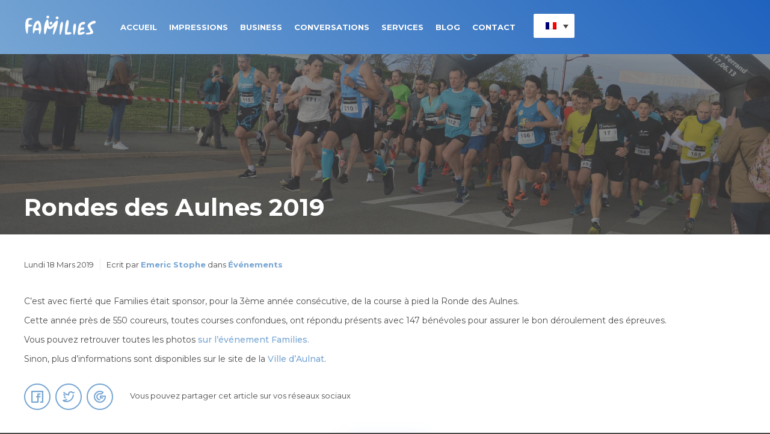

--- FILE ---
content_type: text/html; charset=UTF-8
request_url: https://www.families.fr/blog/rondes-des-aulnes-2019
body_size: 5581
content:
<!DOCTYPE html><html
lang=fr><head><meta
charset=UTF-8><meta
name=viewport content="width=device-width, user-scalable=no, initial-scale=1.0, maximum-scale=1.0, minimum-scale=1.0"><meta
http-equiv=X-UA-Compatible content="ie=edge"><link
type=text/css media=all href=https://www.families.fr/wp-content/cache/autoptimize/css/autoptimize_092fc70c8bbf033b3edebff310f92dc3.css rel=stylesheet><title>Rondes des Aulnes 2019 - Families</title><link
rel=apple-touch-icon sizes=180x180 href=https://www.families.fr/wp-content/themes/families/assets/images/favicon/apple-touch-icon.png><link
rel=icon type=image/png sizes=32x32 href=https://www.families.fr/wp-content/themes/families/assets/images/favicon/favicon-32x32.png><link
rel=icon type=image/png sizes=16x16 href=https://www.families.fr/wp-content/themes/families/assets/images/favicon/favicon-16x16.png><link
rel=manifest href=https://www.families.fr/wp-content/themes/families/assets/images/favicon/site.webmanifest><link
rel=mask-icon href=https://www.families.fr/wp-content/themes/families/assets/images/favicon/safari-pinned-tab.svg color=#76a5d3><meta
name=msapplication-TileColor content=#76a5d3><meta
name=theme-color content=#ffffff><link
rel=alternate hreflang=fr href=https://www.families.fr/blog/rondes-des-aulnes-2019><link
rel=canonical href=https://www.families.fr/blog/rondes-des-aulnes-2019><meta
property=og:locale content=fr_FR><meta
property=og:type content=article><meta
property=og:title content="Rondes des Aulnes 2019 - Families"><meta
property=og:description content="C&rsquo;est avec fierté que Families était sponsor, pour la 3ème année consécutive, de la course à pied la Ronde des Aulnes. Cette année près de 550 coureurs, toutes courses confondues, ont répondu présents avec 147 bénévoles pour assurer le bon déroulement des épreuves. Vous pouvez retrouver toutes les photos sur l&rsquo;événement Families. Sinon, plus d&rsquo;informations sont &hellip;"><meta
property=og:url content=https://www.families.fr/blog/rondes-des-aulnes-2019><meta
property=og:site_name content=Families><meta
property=article:publisher content=https://www.facebook.com/familiesfr/><meta
property=article:section content=Événements><meta
property=article:published_time content=2019-03-18T11:00:06+01:00><meta
property=article:modified_time content=2019-03-20T21:14:11+01:00><meta
property=og:updated_time content=2019-03-20T21:14:11+01:00><meta
property=og:image content=https://www.families.fr/wp-content/uploads/2019/03/ronde_des_aulnes.jpg><meta
property=og:image:secure_url content=https://www.families.fr/wp-content/uploads/2019/03/ronde_des_aulnes.jpg><meta
property=og:image:width content=1880><meta
property=og:image:height content=1250><meta
name=twitter:card content=summary_large_image><meta
name=twitter:description content="C&rsquo;est avec fierté que Families était sponsor, pour la 3ème année consécutive, de la course à pied la Ronde des Aulnes. Cette année près de 550 coureurs, toutes courses confondues, ont répondu présents avec 147 bénévoles pour assurer le bon déroulement des épreuves. Vous pouvez retrouver toutes les photos sur l&rsquo;événement Families. Sinon, plus d&rsquo;informations sont [&hellip;]"><meta
name=twitter:title content="Rondes des Aulnes 2019 - Families"><meta
name=twitter:site content=@familiesfr><meta
name=twitter:image content=https://www.families.fr/wp-content/uploads/2019/03/ronde_des_aulnes.jpg><meta
name=twitter:creator content=@familiesfr> <script type=application/ld+json class='yoast-schema-graph yoast-schema-graph--main'>{"@context":"https://schema.org","@graph":[{"@type":"WebSite","@id":"https://www.families.fr/#website","url":"https://www.families.fr/","name":"Families","publisher":{"@id":"https://www.families.fr/#organization"},"potentialAction":{"@type":"SearchAction","target":"https://www.families.fr/?s={search_term_string}","query-input":"required name=search_term_string"}},{"@type":"WebPage","@id":"https://www.families.fr/blog/rondes-des-aulnes-2019#webpage","url":"https://www.families.fr/blog/rondes-des-aulnes-2019","inLanguage":"fr-FR","name":"Rondes des Aulnes 2019 - Families","isPartOf":{"@id":"https://www.families.fr/#website"},"image":{"@type":"ImageObject","@id":"https://www.families.fr/blog/rondes-des-aulnes-2019#primaryimage","url":"https://www.families.fr/wp-content/uploads/2019/03/ronde_des_aulnes.jpg","caption":""},"primaryImageOfPage":{"@id":"https://www.families.fr/blog/rondes-des-aulnes-2019#primaryimage"},"datePublished":"2019-03-18T11:00:06+01:00","dateModified":"2019-03-20T21:14:11+01:00"},{"@type":"Article","@id":"https://www.families.fr/blog/rondes-des-aulnes-2019#article","isPartOf":{"@id":"https://www.families.fr/blog/rondes-des-aulnes-2019#webpage"},"author":{"@id":"https://www.families.fr/blog/author/cireme#author","name":"Emeric Stophe"},"publisher":{"@id":"https://www.families.fr/#organization"},"headline":"Rondes des Aulnes 2019","datePublished":"2019-03-18T11:00:06+01:00","dateModified":"2019-03-20T21:14:11+01:00","commentCount":0,"mainEntityOfPage":"https://www.families.fr/blog/rondes-des-aulnes-2019#webpage","image":{"@id":"https://www.families.fr/blog/rondes-des-aulnes-2019#primaryimage"},"articleSection":"\u00c9v\u00e9nements"},{"@type":"Person","@id":"https://www.families.fr/blog/author/cireme#author","name":"Emeric Stophe","image":{"@type":"ImageObject","@id":"https://www.families.fr/#personlogo","url":"https://secure.gravatar.com/avatar/dd1d224312360ffa4ee574750c80c7e8?s=96&d=mm&r=g","caption":"Emeric Stophe"},"sameAs":[]}]}</script> <link
rel=dns-prefetch href=//www.families.fr><link
rel=dns-prefetch href=//www.google.com><link
rel=dns-prefetch href=//s.w.org><link
rel=alternate type=application/rss+xml title="Families &raquo; Rondes des Aulnes 2019 Flux des commentaires" href=https://www.families.fr/blog/rondes-des-aulnes-2019/feed><link
rel=https://api.w.org/ href=https://www.families.fr/wp-json/><link
rel=EditURI type=application/rsd+xml title=RSD href=https://www.families.fr/xmlrpc.php?rsd><link
rel=wlwmanifest type=application/wlwmanifest+xml href=https://www.families.fr/wp-includes/wlwmanifest.xml><meta
name=generator content="WordPress 5.1.1"><link
rel=shortlink href='//www.families.fr/?p=878'><link
rel=alternate type=application/json+oembed href="//www.families.fr/wp-json/oembed/1.0/embed?url=https%3A%2F%2Fwww.families.fr%2Fblog%2Frondes-des-aulnes-2019"><link
rel=alternate type=text/xml+oembed href="//www.families.fr/wp-json/oembed/1.0/embed?url=https%3A%2F%2Fwww.families.fr%2Fblog%2Frondes-des-aulnes-2019&#038;format=xml"><meta
name=generator content="WPML ver:4.2.6 stt:1,4;"> <script>(function(i,s,o,g,r,a,m){i['GoogleAnalyticsObject']=r;i[r]=i[r]||function(){
	(i[r].q=i[r].q||[]).push(arguments)},i[r].l=1*new Date();a=s.createElement(o),
	m=s.getElementsByTagName(o)[0];a.async=1;a.src=g;m.parentNode.insertBefore(a,m)
})(window,document,'script','https://www.google-analytics.com/analytics.js','ga');
  ga('create', 'UA-57641559-1', 'auto');
  ga('send', 'pageview');</script> </head><body
class="post-template-default single single-post postid-878 single-format-standard"><div
class=mobile-navigation><div
class=burger><div>
<span></span>
<span></span>
<span></span></div></div><div
class=logo>
<a
href=https://www.families.fr><img
src=https://www.families.fr/wp-content/themes/families/assets/images/logo.png alt="Families - Stockage de photos et partage de photos privé en ligne" title="Families - Stockage de photos et partage de photos privé en ligne"></a></div><div
class=menu-menu-principal-container><ul
id=menu-menu-principal class=menu><li
id=menu-item-76 class="menu-item menu-item-type-post_type menu-item-object-page menu-item-home menu-item-76"><a
href=https://www.families.fr/>Accueil</a></li><li
id=menu-item-564 class="menu-item menu-item-type-post_type menu-item-object-page menu-item-564"><a
href=https://www.families.fr/imprimer-photos-en-ligne>Impressions</a></li><li
id=menu-item-90 class="menu-item menu-item-type-post_type menu-item-object-page menu-item-90"><a
href=https://www.families.fr/business>Business</a></li><li
id=menu-item-367 class="menu-item menu-item-type-post_type menu-item-object-page menu-item-367"><a
href=https://www.families.fr/conversations>Conversations</a></li><li
id=menu-item-80 class="menu-item menu-item-type-post_type_archive menu-item-object-services menu-item-has-children menu-item-80"><a
href=https://www.families.fr/services>Services</a><ul
class=sub-menu><li
id=menu-item-78 class="menu-item menu-item-type-post_type menu-item-object-features menu-item-78"><a
href=https://www.families.fr/fonctionnalites/photo-wall>Photo Wall</a></li><li
id=menu-item-79 class="menu-item menu-item-type-post_type menu-item-object-features menu-item-79"><a
href=https://www.families.fr/fonctionnalites/tweet-wall>Tweet Wall</a></li><li
id=menu-item-82 class="menu-item menu-item-type-post_type menu-item-object-services menu-item-82"><a
href=https://www.families.fr/services/mariages>Mariages</a></li><li
id=menu-item-565 class="menu-item menu-item-type-post_type menu-item-object-page menu-item-565"><a
href=https://www.families.fr/imprimer-photos-en-ligne>Tirage papier</a></li><li
id=menu-item-603 class="menu-item menu-item-type-post_type menu-item-object-page menu-item-603"><a
href=https://www.families.fr/business>Entreprises</a></li></ul></li><li
id=menu-item-95 class="menu-item menu-item-type-post_type menu-item-object-page current_page_parent menu-item-95"><a
href=https://www.families.fr/blog>Blog</a></li><li
id=menu-item-84 class="menu-item menu-item-type-post_type menu-item-object-page menu-item-84"><a
href=https://www.families.fr/contact>Contact</a></li></ul></div></div><div
class=web-container><header
class="cd-morph-dropdown main-header"><div
class=logo>
<a
href=https://www.families.fr><img
src=https://www.families.fr/wp-content/themes/families/assets/images/logo.png alt="Families - Stockage de photos et partage de photos privé en ligne" title="Families - Stockage de photos et partage de photos privé en ligne"></a></div><nav
class=main-nav><ul
id=menu-menu-principal-1 class=menu><li
class="menu-item menu-item-type-post_type menu-item-object-page menu-item-home menu-item-76" data-content=element-76><a
href=https://www.families.fr/>Accueil</a></li><li
class="menu-item menu-item-type-post_type menu-item-object-page menu-item-564" data-content=element-564><a
href=https://www.families.fr/imprimer-photos-en-ligne>Impressions</a></li><li
class="menu-item menu-item-type-post_type menu-item-object-page menu-item-90" data-content=element-90><a
href=https://www.families.fr/business>Business</a></li><li
class="menu-item menu-item-type-post_type menu-item-object-page menu-item-367" data-content=element-367><a
href=https://www.families.fr/conversations>Conversations</a></li><li
class="menu-item menu-item-type-post_type_archive menu-item-object-services menu-item-has-children menu-item-80" data-content=element-80><a
href=#>Services</a></li><li
class="menu-item menu-item-type-post_type menu-item-object-page current_page_parent menu-item-95" data-content=element-95><a
href=https://www.families.fr/blog>Blog</a></li><li
class="menu-item menu-item-type-post_type menu-item-object-page menu-item-84" data-content=element-84><a
href=https://www.families.fr/contact>Contact</a></li></ul></nav><div
class=morph-dropdown-wrapper><div
class=dropdown-list><ul><li
id=element-80 class=dropdown><div
class=content><div
class="menu-item menu-item-type-post_type menu-item-object-features menu-item-78"><a
href=https://www.families.fr/fonctionnalites/photo-wall><div
class=submenu-item><div
class=icon><span
class=icon-picture></span></div><div
class=informations><div
class=name>Photo Wall</div>Affichez toutes vos photos de manière interactive</div></div></a></div><div
class="menu-item menu-item-type-post_type menu-item-object-features menu-item-79"><a
href=https://www.families.fr/fonctionnalites/tweet-wall><div
class=submenu-item><div
class=icon><span
class=icon-twitter></span></div><div
class=informations><div
class=name>Tweet Wall</div>Affichez tous vos tweets de manière interactive</div></div></a></div><div
class="menu-item menu-item-type-post_type menu-item-object-services menu-item-82"><a
href=https://www.families.fr/services/mariages><div
class=submenu-item><div
class=icon><span
class=icon-heart></span></div><div
class=informations><div
class=name>Mariages</div>Une nouvelle manière de partager vos photos</div></div></a></div><div
class="menu-item menu-item-type-post_type menu-item-object-page menu-item-565"><a
href=https://www.families.fr/imprimer-photos-en-ligne><div
class=submenu-item><div
class=icon><span
class=icon-print></span></div><div
class=informations><div
class=name>Tirage papier</div>Envie de conserver vos plus belles photos ?</div></div></a></div><div
class="menu-item menu-item-type-post_type menu-item-object-page menu-item-603"><a
href=https://www.families.fr/business><div
class=submenu-item><div
class=icon><span
class=icon-briefcase></span></div><div
class=informations><div
class=name>Entreprises</div>Pour animer les photos de tous vos événements d'entreprise</div></div></a></div></div></li></ul><div
class=bg-layer aria-hidden=true></div></div></div><div
class=language-selector><div
class="wpml-ls-statics-shortcode_actions wpml-ls wpml-ls-legacy-dropdown js-wpml-ls-legacy-dropdown"><ul><li
tabindex=0 class="wpml-ls-slot-shortcode_actions wpml-ls-item wpml-ls-item-fr wpml-ls-current-language wpml-ls-first-item wpml-ls-last-item wpml-ls-item-legacy-dropdown">
<a
href=# class="js-wpml-ls-item-toggle wpml-ls-item-toggle"><img
class=wpml-ls-flag src=https://www.families.fr/wp-content/plugins/sitepress-multilingual-cms/res/flags/fr.png alt=fr title=Français></a><ul
class=wpml-ls-sub-menu></ul></li></ul></div></div></header><header
class=responsive-header><div
class=left><div
class=logo>
<a
href=https://www.families.fr><img
src=https://www.families.fr/wp-content/themes/families/assets/images/logo.png alt="Families - Stockage de photos et partage de photos privé en ligne" title="Families - Stockage de photos et partage de photos privé en ligne"></a></div></div><div
class=right><div
class=burger><div>
<span></span>
<span></span>
<span></span></div></div><div
class=language-selector><div
class="wpml-ls-statics-shortcode_actions wpml-ls wpml-ls-legacy-dropdown js-wpml-ls-legacy-dropdown"><ul><li
tabindex=0 class="wpml-ls-slot-shortcode_actions wpml-ls-item wpml-ls-item-fr wpml-ls-current-language wpml-ls-first-item wpml-ls-last-item wpml-ls-item-legacy-dropdown">
<a
href=# class="js-wpml-ls-item-toggle wpml-ls-item-toggle"><img
class=wpml-ls-flag src=https://www.families.fr/wp-content/plugins/sitepress-multilingual-cms/res/flags/fr.png alt=fr title=Français></a><ul
class=wpml-ls-sub-menu></ul></li></ul></div></div></div></header><section
class=single-post><div
class=picture style="background-image: url('https://www.families.fr/wp-content/uploads/2019/03/ronde_des_aulnes.jpg')"><div
class=overlay><div
class=container><div
class=title>Rondes des Aulnes 2019</div></div></div></div><div
class=container><div
class=informations><div
class=date>Lundi 18 Mars 2019</div><div
class=author>Ecrit par <span>Emeric Stophe</span> dans <a
href=https://www.families.fr/categories/evenements>Événements</a></div></div><div
class=entry-content><p>C&rsquo;est avec fierté que Families était sponsor, pour la 3ème année consécutive, de la course à pied la Ronde des Aulnes.</p><p>Cette année près de 550 coureurs, toutes courses confondues, ont répondu présents avec 147 bénévoles pour assurer le bon déroulement des épreuves.</p><p>Vous pouvez retrouver toutes les photos <a
href="//www.families.fr/invited/album?c=E8YFT&amp;a=5L27M2JHS8ZPWSRW7C2G&amp;fbclid=IwAR072KhM8Nw913jwac-dqd8MhWMPVe6iQym0_HgVNxDLTA32jUe_c_6VjvU" target=_blank rel=noopener>sur l&rsquo;événement Families.</a></p><p>Sinon, plus d&rsquo;informations sont disponibles sur le site de la <a
href=https://www.ville-aulnat.fr/se-divertir/ronde-aulnes target=_blank rel=noopener>Ville d&rsquo;Aulnat</a>.</p></div><div
class=socials>
<a
href="//www.facebook.com/sharer.php?u=https://www.families.fr/blog/rondes-des-aulnes-2019&amp;t=Rondes des Aulnes 2019" class=icon-facebook target=_blank onclick="window.open(this.href, '', 'menubar=no,toolbar=no,resizable=yes,scrollbars=yes,height=600,width=600');return false;"></a>
<a
href="//twitter.com/home/?status=Rondes des Aulnes 2019 - https://www.families.fr/blog/rondes-des-aulnes-2019" class=icon-twitter target=_blank onclick="window.open(this.href, '', 'menubar=no,toolbar=no,resizable=yes,scrollbars=yes,height=600,width=600');return false;"></a>
<a
href="//plus.google.com/share?url=https://www.families.fr/blog/rondes-des-aulnes-2019" class=icon-google target=_blank onclick="window.open(this.href, '', 'menubar=no,toolbar=no,resizable=yes,scrollbars=yes,height=600,width=600');return false;"></a>
<span>Vous pouvez partager cet article sur vos réseaux sociaux</span></div><div
class=pagination>
<a
href=/blog class=next> Retour au blog </a></div></div></section><footer
class=main-footer><div
class=container><div
class=footer-grid><div
class=logo>
<a
href=https://www.families.fr>
<img
src=https://www.families.fr/wp-content/themes/families/assets/images/logo_footer.png alt="Families - Stockage de photos et partage de photos privé en ligne" title="Families - Stockage de photos et partage de photos privé en ligne">
</a></div><div
class="col col-1"><nav
class=nav><div
class=title>Navigation</div><div
class=menu-footer-container><ul
id=menu-footer class=menu><li
id=menu-item-110 class="menu-item menu-item-type-post_type menu-item-object-page menu-item-home menu-item-110"><a
href=https://www.families.fr/>Accueil</a></li><li
id=menu-item-108 class="menu-item menu-item-type-post_type menu-item-object-page menu-item-108"><a
href=https://www.families.fr/business>Business</a></li><li
id=menu-item-368 class="menu-item menu-item-type-post_type menu-item-object-page menu-item-368"><a
href=https://www.families.fr/conversations>Conversations</a></li><li
id=menu-item-111 class="menu-item menu-item-type-post_type_archive menu-item-object-features menu-item-111"><a
href=https://www.families.fr/fonctionnalites>Fonctionnalités</a></li><li
id=menu-item-112 class="menu-item menu-item-type-post_type_archive menu-item-object-services menu-item-112"><a
href=https://www.families.fr/services>Services</a></li></ul></div></nav></div><div
class="col col-2"><nav
class=nav><div
class=title>Fonctionnalités</div><div
class=menu-fonctionnalites-container><ul
id=menu-fonctionnalites class=menu><li
id=menu-item-100 class="menu-item menu-item-type-post_type menu-item-object-features menu-item-100"><a
href=https://www.families.fr/fonctionnalites/tweet-wall>Tweet Wall</a></li><li
id=menu-item-101 class="menu-item menu-item-type-post_type menu-item-object-features menu-item-101"><a
href=https://www.families.fr/fonctionnalites/photo-wall>Photo Wall</a></li></ul></div></nav><nav
class=nav><div
class=title>Services</div><div
class=menu-services-container><ul
id=menu-services class=menu><li
id=menu-item-925 class="menu-item menu-item-type-post_type menu-item-object-page menu-item-925"><a
href=https://www.families.fr/business>Entreprises</a></li><li
id=menu-item-103 class="menu-item menu-item-type-post_type menu-item-object-services menu-item-103"><a
href=https://www.families.fr/services/mariages>Mariages</a></li><li
id=menu-item-901 class="menu-item menu-item-type-post_type menu-item-object-page menu-item-901"><a
href=https://www.families.fr/imprimer-photos-en-ligne>Impressions</a></li></ul></div></nav></div><div
class="col col-3"><nav
class=nav><div
class=title>Pratique</div><div
class=menu-pratique-container><ul
id=menu-pratique class=menu><li
id=menu-item-105 class="menu-item menu-item-type-post_type menu-item-object-page current_page_parent menu-item-105"><a
href=https://www.families.fr/blog>Blog</a></li><li
id=menu-item-107 class="menu-item menu-item-type-post_type menu-item-object-page menu-item-107"><a
href=https://www.families.fr/cgu>Conditions Générales d’Utilisation</a></li><li
id=menu-item-600 class="menu-item menu-item-type-post_type menu-item-object-page menu-item-600"><a
href=https://www.families.fr/politique-de-confidentialite>Politique de confidentialité</a></li><li
id=menu-item-607 class="menu-item menu-item-type-post_type menu-item-object-page menu-item-607"><a
href=https://www.families.fr/cookies>Cookies</a></li><li
id=menu-item-106 class="menu-item menu-item-type-post_type menu-item-object-page menu-item-106"><a
href=https://www.families.fr/contact>Contact</a></li></ul></div></nav></div><div
class="col contact"><nav
class=nav><div
class=title>Contactez-nous</div><div
class=socials>
<a
href=https://www.facebook.com/familiesfr/ class=icon-facebook target=_blank></a>
<a
href=https://twitter.com/familiesfr class=icon-twitter target=_blank></a>
<a
href=https://www.instagram.com/familiesfr/ class=icon-instagram target=_blank></a>
<a
href=https://plus.google.com/115300617453438885350 class=icon-google target=_blank></a></div><div
class=contact-mail>
<a href="/cdn-cgi/l/email-protection#8deee2e3f9eceef9cdebece0e4e1e4e8fea3ebff"><span class="__cf_email__" data-cfemail="4f2c20213b2e2c3b0f292e222623262a3c61293d">[email&#160;protected]</span></a></div></nav></div></div><div
class=app-badges>
<a
class=apple href="//itunes.apple.com/fr/app/families/id966664437?mt=8" target=_blank></a>
<a
class=android href="//play.google.com/store/apps/details?id=com.Families" target=_blank>
<img
src=https://www.families.fr/wp-content/themes/families/assets/images/google_play.png alt>
</a></div><div
class=copy><p><span>&copy; 2026 - Families</span></p></div></div><div
class=top-arrow><div
class=rect></div><div
class=rect></div><div
class=rect></div></div></footer><div
class=go-top-container>
<a
href=# class="go-top icon-arrow-up"></a></div></div> <script data-cfasync="false" src="/cdn-cgi/scripts/5c5dd728/cloudflare-static/email-decode.min.js"></script><script>var wpcf7 = {"apiSettings":{"root":"https:\/\/www.families.fr\/wp-json\/contact-form-7\/v1","namespace":"contact-form-7\/v1"},"cached":"1"};</script> <script src='//www.google.com/recaptcha/api.js?render=6Lc2LooUAAAAAC7qZK3iG6EsccTeNQier41xAPpP&#038;ver=3.0'></script> <script>var ajaxurl = "https:\/\/www.families.fr\/wp-admin\/admin-ajax.php";</script> <script>( function( grecaptcha, sitekey ) {

	var wpcf7recaptcha = {
		execute: function() {
			grecaptcha.execute(
				sitekey,
				{ action: 'homepage' }
			).then( function( token ) {
				var forms = document.getElementsByTagName( 'form' );

				for ( var i = 0; i < forms.length; i++ ) {
					var fields = forms[ i ].getElementsByTagName( 'input' );

					for ( var j = 0; j < fields.length; j++ ) {
						var field = fields[ j ];

						if ( 'g-recaptcha-response' === field.getAttribute( 'name' ) ) {
							field.setAttribute( 'value', token );
							break;
						}
					}
				}
			} );
		}
	};

	grecaptcha.ready( wpcf7recaptcha.execute );

	document.addEventListener( 'wpcf7submit', wpcf7recaptcha.execute, false );

} )( grecaptcha, '6Lc2LooUAAAAAC7qZK3iG6EsccTeNQier41xAPpP' );</script> <script defer src=https://www.families.fr/wp-content/cache/autoptimize/js/autoptimize_930ca600a38af7226e5c1a04157e4087.js></script><script defer src="https://static.cloudflareinsights.com/beacon.min.js/vcd15cbe7772f49c399c6a5babf22c1241717689176015" integrity="sha512-ZpsOmlRQV6y907TI0dKBHq9Md29nnaEIPlkf84rnaERnq6zvWvPUqr2ft8M1aS28oN72PdrCzSjY4U6VaAw1EQ==" data-cf-beacon='{"version":"2024.11.0","token":"efb9df6c51ee4e7a8ebb4a91d9af1701","r":1,"server_timing":{"name":{"cfCacheStatus":true,"cfEdge":true,"cfExtPri":true,"cfL4":true,"cfOrigin":true,"cfSpeedBrain":true},"location_startswith":null}}' crossorigin="anonymous"></script>
</body></html>
<!--
Performance optimized by W3 Total Cache. Learn more: https://www.w3-edge.com/products/


Served from: server_domain_name_or_ip @ 2026-01-22 17:38:34 by W3 Total Cache
-->

--- FILE ---
content_type: text/html; charset=utf-8
request_url: https://www.google.com/recaptcha/api2/anchor?ar=1&k=6Lc2LooUAAAAAC7qZK3iG6EsccTeNQier41xAPpP&co=aHR0cHM6Ly93d3cuZmFtaWxpZXMuZnI6NDQz&hl=en&v=PoyoqOPhxBO7pBk68S4YbpHZ&size=invisible&anchor-ms=20000&execute-ms=30000&cb=att9vy6rpu6q
body_size: 48995
content:
<!DOCTYPE HTML><html dir="ltr" lang="en"><head><meta http-equiv="Content-Type" content="text/html; charset=UTF-8">
<meta http-equiv="X-UA-Compatible" content="IE=edge">
<title>reCAPTCHA</title>
<style type="text/css">
/* cyrillic-ext */
@font-face {
  font-family: 'Roboto';
  font-style: normal;
  font-weight: 400;
  font-stretch: 100%;
  src: url(//fonts.gstatic.com/s/roboto/v48/KFO7CnqEu92Fr1ME7kSn66aGLdTylUAMa3GUBHMdazTgWw.woff2) format('woff2');
  unicode-range: U+0460-052F, U+1C80-1C8A, U+20B4, U+2DE0-2DFF, U+A640-A69F, U+FE2E-FE2F;
}
/* cyrillic */
@font-face {
  font-family: 'Roboto';
  font-style: normal;
  font-weight: 400;
  font-stretch: 100%;
  src: url(//fonts.gstatic.com/s/roboto/v48/KFO7CnqEu92Fr1ME7kSn66aGLdTylUAMa3iUBHMdazTgWw.woff2) format('woff2');
  unicode-range: U+0301, U+0400-045F, U+0490-0491, U+04B0-04B1, U+2116;
}
/* greek-ext */
@font-face {
  font-family: 'Roboto';
  font-style: normal;
  font-weight: 400;
  font-stretch: 100%;
  src: url(//fonts.gstatic.com/s/roboto/v48/KFO7CnqEu92Fr1ME7kSn66aGLdTylUAMa3CUBHMdazTgWw.woff2) format('woff2');
  unicode-range: U+1F00-1FFF;
}
/* greek */
@font-face {
  font-family: 'Roboto';
  font-style: normal;
  font-weight: 400;
  font-stretch: 100%;
  src: url(//fonts.gstatic.com/s/roboto/v48/KFO7CnqEu92Fr1ME7kSn66aGLdTylUAMa3-UBHMdazTgWw.woff2) format('woff2');
  unicode-range: U+0370-0377, U+037A-037F, U+0384-038A, U+038C, U+038E-03A1, U+03A3-03FF;
}
/* math */
@font-face {
  font-family: 'Roboto';
  font-style: normal;
  font-weight: 400;
  font-stretch: 100%;
  src: url(//fonts.gstatic.com/s/roboto/v48/KFO7CnqEu92Fr1ME7kSn66aGLdTylUAMawCUBHMdazTgWw.woff2) format('woff2');
  unicode-range: U+0302-0303, U+0305, U+0307-0308, U+0310, U+0312, U+0315, U+031A, U+0326-0327, U+032C, U+032F-0330, U+0332-0333, U+0338, U+033A, U+0346, U+034D, U+0391-03A1, U+03A3-03A9, U+03B1-03C9, U+03D1, U+03D5-03D6, U+03F0-03F1, U+03F4-03F5, U+2016-2017, U+2034-2038, U+203C, U+2040, U+2043, U+2047, U+2050, U+2057, U+205F, U+2070-2071, U+2074-208E, U+2090-209C, U+20D0-20DC, U+20E1, U+20E5-20EF, U+2100-2112, U+2114-2115, U+2117-2121, U+2123-214F, U+2190, U+2192, U+2194-21AE, U+21B0-21E5, U+21F1-21F2, U+21F4-2211, U+2213-2214, U+2216-22FF, U+2308-230B, U+2310, U+2319, U+231C-2321, U+2336-237A, U+237C, U+2395, U+239B-23B7, U+23D0, U+23DC-23E1, U+2474-2475, U+25AF, U+25B3, U+25B7, U+25BD, U+25C1, U+25CA, U+25CC, U+25FB, U+266D-266F, U+27C0-27FF, U+2900-2AFF, U+2B0E-2B11, U+2B30-2B4C, U+2BFE, U+3030, U+FF5B, U+FF5D, U+1D400-1D7FF, U+1EE00-1EEFF;
}
/* symbols */
@font-face {
  font-family: 'Roboto';
  font-style: normal;
  font-weight: 400;
  font-stretch: 100%;
  src: url(//fonts.gstatic.com/s/roboto/v48/KFO7CnqEu92Fr1ME7kSn66aGLdTylUAMaxKUBHMdazTgWw.woff2) format('woff2');
  unicode-range: U+0001-000C, U+000E-001F, U+007F-009F, U+20DD-20E0, U+20E2-20E4, U+2150-218F, U+2190, U+2192, U+2194-2199, U+21AF, U+21E6-21F0, U+21F3, U+2218-2219, U+2299, U+22C4-22C6, U+2300-243F, U+2440-244A, U+2460-24FF, U+25A0-27BF, U+2800-28FF, U+2921-2922, U+2981, U+29BF, U+29EB, U+2B00-2BFF, U+4DC0-4DFF, U+FFF9-FFFB, U+10140-1018E, U+10190-1019C, U+101A0, U+101D0-101FD, U+102E0-102FB, U+10E60-10E7E, U+1D2C0-1D2D3, U+1D2E0-1D37F, U+1F000-1F0FF, U+1F100-1F1AD, U+1F1E6-1F1FF, U+1F30D-1F30F, U+1F315, U+1F31C, U+1F31E, U+1F320-1F32C, U+1F336, U+1F378, U+1F37D, U+1F382, U+1F393-1F39F, U+1F3A7-1F3A8, U+1F3AC-1F3AF, U+1F3C2, U+1F3C4-1F3C6, U+1F3CA-1F3CE, U+1F3D4-1F3E0, U+1F3ED, U+1F3F1-1F3F3, U+1F3F5-1F3F7, U+1F408, U+1F415, U+1F41F, U+1F426, U+1F43F, U+1F441-1F442, U+1F444, U+1F446-1F449, U+1F44C-1F44E, U+1F453, U+1F46A, U+1F47D, U+1F4A3, U+1F4B0, U+1F4B3, U+1F4B9, U+1F4BB, U+1F4BF, U+1F4C8-1F4CB, U+1F4D6, U+1F4DA, U+1F4DF, U+1F4E3-1F4E6, U+1F4EA-1F4ED, U+1F4F7, U+1F4F9-1F4FB, U+1F4FD-1F4FE, U+1F503, U+1F507-1F50B, U+1F50D, U+1F512-1F513, U+1F53E-1F54A, U+1F54F-1F5FA, U+1F610, U+1F650-1F67F, U+1F687, U+1F68D, U+1F691, U+1F694, U+1F698, U+1F6AD, U+1F6B2, U+1F6B9-1F6BA, U+1F6BC, U+1F6C6-1F6CF, U+1F6D3-1F6D7, U+1F6E0-1F6EA, U+1F6F0-1F6F3, U+1F6F7-1F6FC, U+1F700-1F7FF, U+1F800-1F80B, U+1F810-1F847, U+1F850-1F859, U+1F860-1F887, U+1F890-1F8AD, U+1F8B0-1F8BB, U+1F8C0-1F8C1, U+1F900-1F90B, U+1F93B, U+1F946, U+1F984, U+1F996, U+1F9E9, U+1FA00-1FA6F, U+1FA70-1FA7C, U+1FA80-1FA89, U+1FA8F-1FAC6, U+1FACE-1FADC, U+1FADF-1FAE9, U+1FAF0-1FAF8, U+1FB00-1FBFF;
}
/* vietnamese */
@font-face {
  font-family: 'Roboto';
  font-style: normal;
  font-weight: 400;
  font-stretch: 100%;
  src: url(//fonts.gstatic.com/s/roboto/v48/KFO7CnqEu92Fr1ME7kSn66aGLdTylUAMa3OUBHMdazTgWw.woff2) format('woff2');
  unicode-range: U+0102-0103, U+0110-0111, U+0128-0129, U+0168-0169, U+01A0-01A1, U+01AF-01B0, U+0300-0301, U+0303-0304, U+0308-0309, U+0323, U+0329, U+1EA0-1EF9, U+20AB;
}
/* latin-ext */
@font-face {
  font-family: 'Roboto';
  font-style: normal;
  font-weight: 400;
  font-stretch: 100%;
  src: url(//fonts.gstatic.com/s/roboto/v48/KFO7CnqEu92Fr1ME7kSn66aGLdTylUAMa3KUBHMdazTgWw.woff2) format('woff2');
  unicode-range: U+0100-02BA, U+02BD-02C5, U+02C7-02CC, U+02CE-02D7, U+02DD-02FF, U+0304, U+0308, U+0329, U+1D00-1DBF, U+1E00-1E9F, U+1EF2-1EFF, U+2020, U+20A0-20AB, U+20AD-20C0, U+2113, U+2C60-2C7F, U+A720-A7FF;
}
/* latin */
@font-face {
  font-family: 'Roboto';
  font-style: normal;
  font-weight: 400;
  font-stretch: 100%;
  src: url(//fonts.gstatic.com/s/roboto/v48/KFO7CnqEu92Fr1ME7kSn66aGLdTylUAMa3yUBHMdazQ.woff2) format('woff2');
  unicode-range: U+0000-00FF, U+0131, U+0152-0153, U+02BB-02BC, U+02C6, U+02DA, U+02DC, U+0304, U+0308, U+0329, U+2000-206F, U+20AC, U+2122, U+2191, U+2193, U+2212, U+2215, U+FEFF, U+FFFD;
}
/* cyrillic-ext */
@font-face {
  font-family: 'Roboto';
  font-style: normal;
  font-weight: 500;
  font-stretch: 100%;
  src: url(//fonts.gstatic.com/s/roboto/v48/KFO7CnqEu92Fr1ME7kSn66aGLdTylUAMa3GUBHMdazTgWw.woff2) format('woff2');
  unicode-range: U+0460-052F, U+1C80-1C8A, U+20B4, U+2DE0-2DFF, U+A640-A69F, U+FE2E-FE2F;
}
/* cyrillic */
@font-face {
  font-family: 'Roboto';
  font-style: normal;
  font-weight: 500;
  font-stretch: 100%;
  src: url(//fonts.gstatic.com/s/roboto/v48/KFO7CnqEu92Fr1ME7kSn66aGLdTylUAMa3iUBHMdazTgWw.woff2) format('woff2');
  unicode-range: U+0301, U+0400-045F, U+0490-0491, U+04B0-04B1, U+2116;
}
/* greek-ext */
@font-face {
  font-family: 'Roboto';
  font-style: normal;
  font-weight: 500;
  font-stretch: 100%;
  src: url(//fonts.gstatic.com/s/roboto/v48/KFO7CnqEu92Fr1ME7kSn66aGLdTylUAMa3CUBHMdazTgWw.woff2) format('woff2');
  unicode-range: U+1F00-1FFF;
}
/* greek */
@font-face {
  font-family: 'Roboto';
  font-style: normal;
  font-weight: 500;
  font-stretch: 100%;
  src: url(//fonts.gstatic.com/s/roboto/v48/KFO7CnqEu92Fr1ME7kSn66aGLdTylUAMa3-UBHMdazTgWw.woff2) format('woff2');
  unicode-range: U+0370-0377, U+037A-037F, U+0384-038A, U+038C, U+038E-03A1, U+03A3-03FF;
}
/* math */
@font-face {
  font-family: 'Roboto';
  font-style: normal;
  font-weight: 500;
  font-stretch: 100%;
  src: url(//fonts.gstatic.com/s/roboto/v48/KFO7CnqEu92Fr1ME7kSn66aGLdTylUAMawCUBHMdazTgWw.woff2) format('woff2');
  unicode-range: U+0302-0303, U+0305, U+0307-0308, U+0310, U+0312, U+0315, U+031A, U+0326-0327, U+032C, U+032F-0330, U+0332-0333, U+0338, U+033A, U+0346, U+034D, U+0391-03A1, U+03A3-03A9, U+03B1-03C9, U+03D1, U+03D5-03D6, U+03F0-03F1, U+03F4-03F5, U+2016-2017, U+2034-2038, U+203C, U+2040, U+2043, U+2047, U+2050, U+2057, U+205F, U+2070-2071, U+2074-208E, U+2090-209C, U+20D0-20DC, U+20E1, U+20E5-20EF, U+2100-2112, U+2114-2115, U+2117-2121, U+2123-214F, U+2190, U+2192, U+2194-21AE, U+21B0-21E5, U+21F1-21F2, U+21F4-2211, U+2213-2214, U+2216-22FF, U+2308-230B, U+2310, U+2319, U+231C-2321, U+2336-237A, U+237C, U+2395, U+239B-23B7, U+23D0, U+23DC-23E1, U+2474-2475, U+25AF, U+25B3, U+25B7, U+25BD, U+25C1, U+25CA, U+25CC, U+25FB, U+266D-266F, U+27C0-27FF, U+2900-2AFF, U+2B0E-2B11, U+2B30-2B4C, U+2BFE, U+3030, U+FF5B, U+FF5D, U+1D400-1D7FF, U+1EE00-1EEFF;
}
/* symbols */
@font-face {
  font-family: 'Roboto';
  font-style: normal;
  font-weight: 500;
  font-stretch: 100%;
  src: url(//fonts.gstatic.com/s/roboto/v48/KFO7CnqEu92Fr1ME7kSn66aGLdTylUAMaxKUBHMdazTgWw.woff2) format('woff2');
  unicode-range: U+0001-000C, U+000E-001F, U+007F-009F, U+20DD-20E0, U+20E2-20E4, U+2150-218F, U+2190, U+2192, U+2194-2199, U+21AF, U+21E6-21F0, U+21F3, U+2218-2219, U+2299, U+22C4-22C6, U+2300-243F, U+2440-244A, U+2460-24FF, U+25A0-27BF, U+2800-28FF, U+2921-2922, U+2981, U+29BF, U+29EB, U+2B00-2BFF, U+4DC0-4DFF, U+FFF9-FFFB, U+10140-1018E, U+10190-1019C, U+101A0, U+101D0-101FD, U+102E0-102FB, U+10E60-10E7E, U+1D2C0-1D2D3, U+1D2E0-1D37F, U+1F000-1F0FF, U+1F100-1F1AD, U+1F1E6-1F1FF, U+1F30D-1F30F, U+1F315, U+1F31C, U+1F31E, U+1F320-1F32C, U+1F336, U+1F378, U+1F37D, U+1F382, U+1F393-1F39F, U+1F3A7-1F3A8, U+1F3AC-1F3AF, U+1F3C2, U+1F3C4-1F3C6, U+1F3CA-1F3CE, U+1F3D4-1F3E0, U+1F3ED, U+1F3F1-1F3F3, U+1F3F5-1F3F7, U+1F408, U+1F415, U+1F41F, U+1F426, U+1F43F, U+1F441-1F442, U+1F444, U+1F446-1F449, U+1F44C-1F44E, U+1F453, U+1F46A, U+1F47D, U+1F4A3, U+1F4B0, U+1F4B3, U+1F4B9, U+1F4BB, U+1F4BF, U+1F4C8-1F4CB, U+1F4D6, U+1F4DA, U+1F4DF, U+1F4E3-1F4E6, U+1F4EA-1F4ED, U+1F4F7, U+1F4F9-1F4FB, U+1F4FD-1F4FE, U+1F503, U+1F507-1F50B, U+1F50D, U+1F512-1F513, U+1F53E-1F54A, U+1F54F-1F5FA, U+1F610, U+1F650-1F67F, U+1F687, U+1F68D, U+1F691, U+1F694, U+1F698, U+1F6AD, U+1F6B2, U+1F6B9-1F6BA, U+1F6BC, U+1F6C6-1F6CF, U+1F6D3-1F6D7, U+1F6E0-1F6EA, U+1F6F0-1F6F3, U+1F6F7-1F6FC, U+1F700-1F7FF, U+1F800-1F80B, U+1F810-1F847, U+1F850-1F859, U+1F860-1F887, U+1F890-1F8AD, U+1F8B0-1F8BB, U+1F8C0-1F8C1, U+1F900-1F90B, U+1F93B, U+1F946, U+1F984, U+1F996, U+1F9E9, U+1FA00-1FA6F, U+1FA70-1FA7C, U+1FA80-1FA89, U+1FA8F-1FAC6, U+1FACE-1FADC, U+1FADF-1FAE9, U+1FAF0-1FAF8, U+1FB00-1FBFF;
}
/* vietnamese */
@font-face {
  font-family: 'Roboto';
  font-style: normal;
  font-weight: 500;
  font-stretch: 100%;
  src: url(//fonts.gstatic.com/s/roboto/v48/KFO7CnqEu92Fr1ME7kSn66aGLdTylUAMa3OUBHMdazTgWw.woff2) format('woff2');
  unicode-range: U+0102-0103, U+0110-0111, U+0128-0129, U+0168-0169, U+01A0-01A1, U+01AF-01B0, U+0300-0301, U+0303-0304, U+0308-0309, U+0323, U+0329, U+1EA0-1EF9, U+20AB;
}
/* latin-ext */
@font-face {
  font-family: 'Roboto';
  font-style: normal;
  font-weight: 500;
  font-stretch: 100%;
  src: url(//fonts.gstatic.com/s/roboto/v48/KFO7CnqEu92Fr1ME7kSn66aGLdTylUAMa3KUBHMdazTgWw.woff2) format('woff2');
  unicode-range: U+0100-02BA, U+02BD-02C5, U+02C7-02CC, U+02CE-02D7, U+02DD-02FF, U+0304, U+0308, U+0329, U+1D00-1DBF, U+1E00-1E9F, U+1EF2-1EFF, U+2020, U+20A0-20AB, U+20AD-20C0, U+2113, U+2C60-2C7F, U+A720-A7FF;
}
/* latin */
@font-face {
  font-family: 'Roboto';
  font-style: normal;
  font-weight: 500;
  font-stretch: 100%;
  src: url(//fonts.gstatic.com/s/roboto/v48/KFO7CnqEu92Fr1ME7kSn66aGLdTylUAMa3yUBHMdazQ.woff2) format('woff2');
  unicode-range: U+0000-00FF, U+0131, U+0152-0153, U+02BB-02BC, U+02C6, U+02DA, U+02DC, U+0304, U+0308, U+0329, U+2000-206F, U+20AC, U+2122, U+2191, U+2193, U+2212, U+2215, U+FEFF, U+FFFD;
}
/* cyrillic-ext */
@font-face {
  font-family: 'Roboto';
  font-style: normal;
  font-weight: 900;
  font-stretch: 100%;
  src: url(//fonts.gstatic.com/s/roboto/v48/KFO7CnqEu92Fr1ME7kSn66aGLdTylUAMa3GUBHMdazTgWw.woff2) format('woff2');
  unicode-range: U+0460-052F, U+1C80-1C8A, U+20B4, U+2DE0-2DFF, U+A640-A69F, U+FE2E-FE2F;
}
/* cyrillic */
@font-face {
  font-family: 'Roboto';
  font-style: normal;
  font-weight: 900;
  font-stretch: 100%;
  src: url(//fonts.gstatic.com/s/roboto/v48/KFO7CnqEu92Fr1ME7kSn66aGLdTylUAMa3iUBHMdazTgWw.woff2) format('woff2');
  unicode-range: U+0301, U+0400-045F, U+0490-0491, U+04B0-04B1, U+2116;
}
/* greek-ext */
@font-face {
  font-family: 'Roboto';
  font-style: normal;
  font-weight: 900;
  font-stretch: 100%;
  src: url(//fonts.gstatic.com/s/roboto/v48/KFO7CnqEu92Fr1ME7kSn66aGLdTylUAMa3CUBHMdazTgWw.woff2) format('woff2');
  unicode-range: U+1F00-1FFF;
}
/* greek */
@font-face {
  font-family: 'Roboto';
  font-style: normal;
  font-weight: 900;
  font-stretch: 100%;
  src: url(//fonts.gstatic.com/s/roboto/v48/KFO7CnqEu92Fr1ME7kSn66aGLdTylUAMa3-UBHMdazTgWw.woff2) format('woff2');
  unicode-range: U+0370-0377, U+037A-037F, U+0384-038A, U+038C, U+038E-03A1, U+03A3-03FF;
}
/* math */
@font-face {
  font-family: 'Roboto';
  font-style: normal;
  font-weight: 900;
  font-stretch: 100%;
  src: url(//fonts.gstatic.com/s/roboto/v48/KFO7CnqEu92Fr1ME7kSn66aGLdTylUAMawCUBHMdazTgWw.woff2) format('woff2');
  unicode-range: U+0302-0303, U+0305, U+0307-0308, U+0310, U+0312, U+0315, U+031A, U+0326-0327, U+032C, U+032F-0330, U+0332-0333, U+0338, U+033A, U+0346, U+034D, U+0391-03A1, U+03A3-03A9, U+03B1-03C9, U+03D1, U+03D5-03D6, U+03F0-03F1, U+03F4-03F5, U+2016-2017, U+2034-2038, U+203C, U+2040, U+2043, U+2047, U+2050, U+2057, U+205F, U+2070-2071, U+2074-208E, U+2090-209C, U+20D0-20DC, U+20E1, U+20E5-20EF, U+2100-2112, U+2114-2115, U+2117-2121, U+2123-214F, U+2190, U+2192, U+2194-21AE, U+21B0-21E5, U+21F1-21F2, U+21F4-2211, U+2213-2214, U+2216-22FF, U+2308-230B, U+2310, U+2319, U+231C-2321, U+2336-237A, U+237C, U+2395, U+239B-23B7, U+23D0, U+23DC-23E1, U+2474-2475, U+25AF, U+25B3, U+25B7, U+25BD, U+25C1, U+25CA, U+25CC, U+25FB, U+266D-266F, U+27C0-27FF, U+2900-2AFF, U+2B0E-2B11, U+2B30-2B4C, U+2BFE, U+3030, U+FF5B, U+FF5D, U+1D400-1D7FF, U+1EE00-1EEFF;
}
/* symbols */
@font-face {
  font-family: 'Roboto';
  font-style: normal;
  font-weight: 900;
  font-stretch: 100%;
  src: url(//fonts.gstatic.com/s/roboto/v48/KFO7CnqEu92Fr1ME7kSn66aGLdTylUAMaxKUBHMdazTgWw.woff2) format('woff2');
  unicode-range: U+0001-000C, U+000E-001F, U+007F-009F, U+20DD-20E0, U+20E2-20E4, U+2150-218F, U+2190, U+2192, U+2194-2199, U+21AF, U+21E6-21F0, U+21F3, U+2218-2219, U+2299, U+22C4-22C6, U+2300-243F, U+2440-244A, U+2460-24FF, U+25A0-27BF, U+2800-28FF, U+2921-2922, U+2981, U+29BF, U+29EB, U+2B00-2BFF, U+4DC0-4DFF, U+FFF9-FFFB, U+10140-1018E, U+10190-1019C, U+101A0, U+101D0-101FD, U+102E0-102FB, U+10E60-10E7E, U+1D2C0-1D2D3, U+1D2E0-1D37F, U+1F000-1F0FF, U+1F100-1F1AD, U+1F1E6-1F1FF, U+1F30D-1F30F, U+1F315, U+1F31C, U+1F31E, U+1F320-1F32C, U+1F336, U+1F378, U+1F37D, U+1F382, U+1F393-1F39F, U+1F3A7-1F3A8, U+1F3AC-1F3AF, U+1F3C2, U+1F3C4-1F3C6, U+1F3CA-1F3CE, U+1F3D4-1F3E0, U+1F3ED, U+1F3F1-1F3F3, U+1F3F5-1F3F7, U+1F408, U+1F415, U+1F41F, U+1F426, U+1F43F, U+1F441-1F442, U+1F444, U+1F446-1F449, U+1F44C-1F44E, U+1F453, U+1F46A, U+1F47D, U+1F4A3, U+1F4B0, U+1F4B3, U+1F4B9, U+1F4BB, U+1F4BF, U+1F4C8-1F4CB, U+1F4D6, U+1F4DA, U+1F4DF, U+1F4E3-1F4E6, U+1F4EA-1F4ED, U+1F4F7, U+1F4F9-1F4FB, U+1F4FD-1F4FE, U+1F503, U+1F507-1F50B, U+1F50D, U+1F512-1F513, U+1F53E-1F54A, U+1F54F-1F5FA, U+1F610, U+1F650-1F67F, U+1F687, U+1F68D, U+1F691, U+1F694, U+1F698, U+1F6AD, U+1F6B2, U+1F6B9-1F6BA, U+1F6BC, U+1F6C6-1F6CF, U+1F6D3-1F6D7, U+1F6E0-1F6EA, U+1F6F0-1F6F3, U+1F6F7-1F6FC, U+1F700-1F7FF, U+1F800-1F80B, U+1F810-1F847, U+1F850-1F859, U+1F860-1F887, U+1F890-1F8AD, U+1F8B0-1F8BB, U+1F8C0-1F8C1, U+1F900-1F90B, U+1F93B, U+1F946, U+1F984, U+1F996, U+1F9E9, U+1FA00-1FA6F, U+1FA70-1FA7C, U+1FA80-1FA89, U+1FA8F-1FAC6, U+1FACE-1FADC, U+1FADF-1FAE9, U+1FAF0-1FAF8, U+1FB00-1FBFF;
}
/* vietnamese */
@font-face {
  font-family: 'Roboto';
  font-style: normal;
  font-weight: 900;
  font-stretch: 100%;
  src: url(//fonts.gstatic.com/s/roboto/v48/KFO7CnqEu92Fr1ME7kSn66aGLdTylUAMa3OUBHMdazTgWw.woff2) format('woff2');
  unicode-range: U+0102-0103, U+0110-0111, U+0128-0129, U+0168-0169, U+01A0-01A1, U+01AF-01B0, U+0300-0301, U+0303-0304, U+0308-0309, U+0323, U+0329, U+1EA0-1EF9, U+20AB;
}
/* latin-ext */
@font-face {
  font-family: 'Roboto';
  font-style: normal;
  font-weight: 900;
  font-stretch: 100%;
  src: url(//fonts.gstatic.com/s/roboto/v48/KFO7CnqEu92Fr1ME7kSn66aGLdTylUAMa3KUBHMdazTgWw.woff2) format('woff2');
  unicode-range: U+0100-02BA, U+02BD-02C5, U+02C7-02CC, U+02CE-02D7, U+02DD-02FF, U+0304, U+0308, U+0329, U+1D00-1DBF, U+1E00-1E9F, U+1EF2-1EFF, U+2020, U+20A0-20AB, U+20AD-20C0, U+2113, U+2C60-2C7F, U+A720-A7FF;
}
/* latin */
@font-face {
  font-family: 'Roboto';
  font-style: normal;
  font-weight: 900;
  font-stretch: 100%;
  src: url(//fonts.gstatic.com/s/roboto/v48/KFO7CnqEu92Fr1ME7kSn66aGLdTylUAMa3yUBHMdazQ.woff2) format('woff2');
  unicode-range: U+0000-00FF, U+0131, U+0152-0153, U+02BB-02BC, U+02C6, U+02DA, U+02DC, U+0304, U+0308, U+0329, U+2000-206F, U+20AC, U+2122, U+2191, U+2193, U+2212, U+2215, U+FEFF, U+FFFD;
}

</style>
<link rel="stylesheet" type="text/css" href="https://www.gstatic.com/recaptcha/releases/PoyoqOPhxBO7pBk68S4YbpHZ/styles__ltr.css">
<script nonce="kzyInMHNJG_I621lTouTPg" type="text/javascript">window['__recaptcha_api'] = 'https://www.google.com/recaptcha/api2/';</script>
<script type="text/javascript" src="https://www.gstatic.com/recaptcha/releases/PoyoqOPhxBO7pBk68S4YbpHZ/recaptcha__en.js" nonce="kzyInMHNJG_I621lTouTPg">
      
    </script></head>
<body><div id="rc-anchor-alert" class="rc-anchor-alert"></div>
<input type="hidden" id="recaptcha-token" value="[base64]">
<script type="text/javascript" nonce="kzyInMHNJG_I621lTouTPg">
      recaptcha.anchor.Main.init("[\x22ainput\x22,[\x22bgdata\x22,\x22\x22,\[base64]/[base64]/[base64]/bmV3IHJbeF0oY1swXSk6RT09Mj9uZXcgclt4XShjWzBdLGNbMV0pOkU9PTM/bmV3IHJbeF0oY1swXSxjWzFdLGNbMl0pOkU9PTQ/[base64]/[base64]/[base64]/[base64]/[base64]/[base64]/[base64]/[base64]\x22,\[base64]\\u003d\\u003d\x22,\x22WksUZRpRw6o0JTHDqn5cw5jDhcKCcmIxYsKWLcK+GjBVwrTCqVl7VBlLJcKVwrnDlTo0wqJZw4B7FHDDmEjCvcKjCsK+wpTDkcOzwofDlcOPDAHCusKMXSrCjcOJwqlcwoTDs8KHwoJwfMO9wp1Awo8qwp3DnFwdw7JmSsO/[base64]/CsONwoXCp8OCwpTCgsKibE0mwofCosK4SSfDksOvw7QNw77DqMKhw49WfkLDvMKRMwfCjMKQwr5GZwhfw7ZIIMO3w6fCh8OMD2sYwooBQcOTwqN9NDZew7ZteVPDosKWXxHDlkgQbcObwofCgsOjw43DqsOTw718w5/DtcKowpx/w6vDocOjwrjCkcOxVhk5w5jCgMOfw6HDmSwrABlgw67Dg8OKFH7DkGHDsMONYWfCrcO5SMKGwqvDh8OBw5/CksK0wrljw4MpwoNAw4zDn0PCiWDDj3TDrcKZw6bDozB1wpBDd8KzKMKSBcO6wq3CicK5ecKxwpVrO1N6OcKzAMO2w6wLwodrY8K1wrM/bCVvw5BrVsKnwp0uw5XDmGt/bCPDu8OxwqHChMO8Gz7CtcOSwos7wp0lw7pQHcOoc2dsHsOeZcKOFcOEIzHCoHUxw4HDtUQBw6hXwqgKw4HCqlQoP8O5woTDgHQAw4HCjE/CqcKiGEjDs8O9OUpFY1c3EsKRwrfDj1fCucOmw6zDlmHDicOWSjPDlz9Mwr1vw4tRwpzCnsKdwrwUFMK1RwnCkjvCjgjCljjDl0M7w7rDrcKWNCc6w7MJW8OzwpAkWMONW2hIXsOuI8O5VsOuwpDCjWLCtFgOGcOqNSbCtMKewpbDg3t4wrpEKsOmM8O9w7/DnxBRw5/DvH59w5TCtsKywpPDo8Ogwr3CsELDlCZVw4HCjQHChsKeJkgmw4fDsMKbHVLCqcKJw6YIF0rDqnrCoMKxwovClQ8vwpXCngLCqsOfw6oUwpAiw4vDjh09CMK7w7jDrGY9G8O+UcKxKTXDrsKyRgvCtcKDw6MRwocQMzvChMO/wqMYScO/wq4RZcOTRcOOIsO2LQ5Mw48Vwrl+w4XDh2jDjQ/CssO+wq/CscKxFMKjw7HCthvDrcOYUcOkeFE7NxgENMK8woPCnAw/[base64]/[base64]/w7nCtgY5e8KhOMKjw5fDgsKYwqrDr8KhTcKfw57Cjw4Sw6E4wqNVVjnDi3DDokpKSDsVw4tzOcOkG8KNw7RPPMKIEMOWeCpKw7XCicKnw5/Di1HDgB/[base64]/w44VG1YYZyDCrxrCoMKtOMKeT2PCrzgRwo9Fw7XCm01mw7QrShfCrcKZwqtbw5vCr8OIcnIlwqTDlMKCw4h6IMOQw6R+w7XDgsOqwpoNw7Z2w7DCqMO/[base64]/wrwhw4PCs8Ofw7MLwqvDvS8kwpLChzPDmRbCscKAwq9RwrnCtsOswrMaw6/DlMOew7rDs8OnVsO5D0nDtmIHwqrCt8K9wrdCwpDDhsOJw7wKWBjDg8Oqw7UvwqZ7wpbCkBRQw7swwo/[base64]/Cv8OXw77DrhDDjEnCicOsGMKCw7QsRRNnwpEcFxA/[base64]/woTDkcKhw6EaDsKAwonDg8KwXg/CosKWc8KIwrEnwoHChMOXwoonMMOsS8KawrIVwpXCg8KneXPCpcKWw5DDmF8NwqM0WMKVwpptbF/Dg8OQNl5bwo7CuXt5wpLDnlTClBvDpjHCvgxNwqHDq8KJw4/CtcOcwqMLTcOxVsOuT8KHHUTCrsK7Cj9pwpPDk1VjwqBDACcHYXoJw7zCqMOPwrjDvMKQwo9Uw4AMRjw2wqRXdArCjMODw5LDm8OMw4/[base64]/w5TDmFg+wq1FIBJfwojDhsKfFMOZwpJYw5nDrMKtwrfChD8CMsKWWsOzClvDp1fCksOFwqDDi8KXwpvDusOEHFxswrBnSiJyZsOvfjrCucOQW8KIasKJw77CpkrDrAAUwrpWw4FOwoDDtWNkMsOewqzCj3cCw7pVNMOpwq/DoMOQw4tRVMKWNwNiwoPDhsKcUcKPLMKCHMOzwrNow5PDt1l7w4dyVEcpwpbDr8KqwrbCvmJEZMOBw6/[base64]/wprCtWjCkMOBMgbCpSRTMlRDwq3DqcOqIsKaJMKSNG/DgsKnw70iYsKoB19VVMOrasKTa13CnnbDisKew5fCmMORDsOqwoTDosOpw7vDuxdqw6VYw4EAH381eCQZwrjDjSDCnX/ChCzDqTLDqFfDqSjDsMOYw6wqB3PCtzZNB8O+wpk3wqrDlcK0wr81wqEpf8OJZcKMwqZ0OcKewrnCscK0w5FmwptWw7cyw5xpF8OwwpBgSCzCo3UYw6bDjwjCqMOfwooIFnfDphYcwr14wp8nNsOSQMO+w7IWw5RMwqxMwqpPIkfDpiXDnH/Cv3BUw7TDn8OrbcOZw6/DncK9w7jDksKxwoTDgMKPw7/DsMKYEGxTUGVzwr/CiRNlbsKmYMOjLcOBwpk6wo7DmApLwoEMwrNTwrNISXkywpIuFWk9NMK6IMK+HlgwwqXDhMO3w6rDpD4KbcKKfmTCr8KePcKiQU/CisODwphWGMOFUsKiw5I4dsOcW8Oqw7Y+w71uwpzDt8OGwrLCuznCqsKpw75UBsKPOMKfTcOOTGvDtcOHS09gTBE/w6NMwpvDv8O2wqgyw47CixgAw7jCmcOhwovDlcO2wqPCgMKIHcK8C8KeZUoSfsOdPcK6HsKCw7pywqhtF3wjT8KGwos1Y8Ovwr3DpMKJw6VeDDHCksKRCMOcwqLDr37DgToXw441wpxow7AdJsOFE8Kww7hnS0fDq1/[base64]/CjcK+KHHCtcK5ET7DmAvCgnrDtwHDo8K/w4Inw4fCjFp6eFzDjcObd8KuwrJLchvCi8KlND4dwoQ8OD0eJGozw4/Cp8OTwolkwp3CnMODGcOlP8KhLB3DqMK/OcKfFsOnw49cYSTCq8OjGcOWOcKGwpFPNi9FwrvDqGcuG8OPw7DCiMKGwpUtw5bCnTd5Lj5Vc8K5LMKawrknwql0JsKUbFFuwqnCtWjDtF/CuMKjw4/[base64]/[base64]/bU8/MUfDhCbCgsKrDnphwpIhwoNuwqjCusKcw45ZHcK4w6wtwqI0wrbCojLDpn3CrcKuw4rDsEvDncObwpDCowjCpcOtVsKhNi3ChyjCpQHDqMOABAZDw5HDmcOEw69edBVfw4nDk3rDhsKLUWDCv8OEw4zCm8KewpLCgMKkw6gewq3CpRjCgAHCuAPDu8KOFknDqcK/B8KtVcOQTwpYw5zCnx7DlQECwp/[base64]/CtT3DuMO2w6IpwoxTwr8FIcKDSMOxw6lPGzsfQHTDp1g1ZcOTw4hzwojCrsOresKlwpnDncOtwoLClcKxAsKNwqldDcO7w57ClMKxw6/[base64]/CnkLDk8OoXsKnRzTCmsKHw6bDsMKEwrLCoFkaVkVSWMKqT3x/woBOZcOtwrZnNlZlwp/CixgTDT5ow77DrsOOFsOww4VDw4dQw7k1wqXDkXBhei0RB2hRGE/DusKyfy9RO1LCsjPDtBfDo8KIGEVoZ2sPWcOEw5zDjmcOZSRrw5zCtcK9F8Ofw4Und8OPFl41GV/CscKuFhPCmDd8F8Kbw7rCmcOwJsKBGsOGdijDhMOjwrLDhBHDsT1jZMOnwoPDu8OUwrphw6sEw73Crm/DjXJVBsOLwqHCvcK5NQhRfsK0w4B9wpnDoUnCj8KlSwM4w4g/[base64]/DncKKD8OmaBcKwo3CkMOUwrVewpvCrlvDhzAWWsKrwowVRX1gMMKMWMO2wqvDt8Kaw6/DisKYw6xmwr3Ci8O4FsOtP8OecDLCpcOowr54w6cFwow3TRjCsRnCryJQFcOYDjLDpMKoNsK/bi/[base64]/Dl8OAw43DtcOlwp/DjcOQwr7DhlbDksOBw4RuZ2JEwrjCo8KWw4HDlxY+DR7Cp3Rkc8K6MsOOw4jDlsOpwo9JwqBqI8OVciHCthjDrRrCq8KeP8Okw5lSK8OBYMOiwr/[base64]/Dl8KHcTHCnTxiEz7CocOsb8O1w6rCt8Ogwq1VGjXDmMKSw4PCm8KAQ8K8M3TCunAPw4Mow5TChcK/woXCusKufcKyw7h9wpB7wonChsO4Vl5jZFRGwoRewqwbw6vChcOGw5fDkyLDnW/DocKxJBvDkcKsfMOIP8KwYsKiagnDlsOswq89wrHCqWFnGQ7Ch8Kqwr4pX8K/ZE/CtTDDglMRwplVYi5TwrQWfcOiHnzCvCfClcO6w7tdw4Y/w5zCg3TDu8KjwqdRw7AOw7RDwr0yYSXCgMKSwp0SAMKZZ8OgwpsdfF51cDQ7HMKOw588w53Dv3o4wqXDpmA1YcKUD8KGXMKieMKYw4JcTsO8w65bwq/DnyZjwoAvFMKrwpoPfCBSwq0TFkLDsmxGwrJ3BMOEw5TClcOFQE1kw4x/TmPDuzfDkMKJw5wTwqlQw4zDrVnCq8OAw5/Dj8O6fUsnwrLCjHzCk8OSWBLDr8OdFsKewqXCrmfDjcOTD8KsPUvCiVx2woHDiMKJdcO+wqzCmsO3w7nDhU4Dw77DkWIOwqMPw7R7wqTDucKocT/DqgtDaypUVn1PbsOEwrcLW8Ocw6RVw4HDhMKtJMONwo0pGQg9w4Z8KzJ0w4UyM8O5AgEqwqjDo8KtwpMUaMOwQ8OQw7/CjsOHwo99wq7DlsKIKsKQwofDrUHCsTc/JMOgK0bClyPDiVsgWSzCtcKRwrQOw59aTsKFESPCg8O2w6zDs8OkB2DDksORwqV6wqBpUHdoH8O9Vy5nw6rCgcOkUj4QTmRXIcKlUMOqNB/CsToTd8K/[base64]/w6DCtMKjHGIQw43DgBTDghTDjcOWC8OrGDodw4LDrTvDoCDDmwRMw6pPGMOJwrLCih1Nw7ZswrYJGMOzwoIjQgHDmgnCiMKwwphoccKbw7NywrY7w6N/wqpfw6Q4wpzClcOTGwTDiTh5wqs+wpHDuQLCj2wnwqVkwpF6w60dwp/[base64]/[base64]/DvTFxHsKSwoHDvwXDk1gPTMOLwoRiwrw1QyfCqWUKQ8KEwrPCoMOuw51hZsKfGMKDw7VVwp8/woPDp8KswrYNbWLCv8KawpUuw5k+BMO+ZsKZw7PDpwMDQMOFIcKGw7LDncKbaB11w6vDrS7DuA3CsQt7FmsbDBTDr8OrGRYvwqXCtE/Cq0LCrcKfw4DDicKCSx3CqhfCogFnY1/[base64]/CsMK0w6gvw5UVTyVlwofDuz/DrsOLwp52woNRbsOREcKHwrokw7UPwrvDtRXDmMKyMCZawr/[base64]/Ch8Ogb8KKw6XCmh7Dpgo2GsOoB8KlwoXDjRDDq8KCwpvCisKUwp0EJHzChMKCMmkiTcO+wqlOw5oCw7bDpE9Ow6J5w4/[base64]/W1YvwpjClsOQAsOCwpBZKi7DvsOnHBRAw59GSsOpwqTDtDrClhbCtsOGG0bCsMOAw6vCvsOSaWzCtcOGw6RbVlLCscOjwqRMwrnCpm9RdiPDkQDCtsOxXyTClcOZHUNVL8OtFMK2PsOnwq0Ow7fDnRhVPMKXP8O0HsKKPcOdVTTChGXCvQ/DucK0O8OIG8K8w78lVsKzbsOrwpQhwoAkJ3gKfMOnLDPDj8KQwr7DpsKcw4bCncOyN8KuR8OgV8KeEsOiwo92wpzCuWzClkR3JV/Dt8KRfW/DlisYflHDiCsrwpgcIsKNe2LChQpLwpEowojCujPDrMOLw4clw5YFw4Necm/CrcOxwo5DVhtEwprCr2vCgMOPBMODR8OTwqTDkjhWESldVCjCm1DDhyXDrFDDkVIsPCkMbcKLIxnCgm/Cp2zDuMORw7vDlMOjJsKLwoUVIMOkNsOAwp/CpmXCiVZvH8KcwqZeCiZteDBRY8OnRDLDicO8w4hjwodIwrpdPnLDrg3CtMOKw43Cn2MWw7fCtFIlw4PDizjClw44AmPDkMKWw6TCuMK6wqRcwq/[base64]/Dp8OUIWRrw4zDkMO4w4vDj8Ocw5Flw7/CisOSw6zDnsKuVm5twqVUNcOPw4/[base64]/CvsK4wo3CpcOXw6TDscOQAMK+LcOOwpvCvAfCo8K8w7V+aGxBwprChMOoNsOTNMK+HcKpwroZK1sGaRheUADDtCfDvnnCn8Kzwq/[base64]/SAIkw65Gwr1neiF3ahXDqXTCjsKhwodJFhoQwp3Cm8Omw4UZw7rChMOawrwZQsKWRHrDkTpfXnfDjW/DvMO5woZRwrhIeR9qwp7CtSpOcWxxTMOlw4fDiR/[base64]/CkcKRwqBeJnbDi8KXw58kS8Kpw6Qcwq4tw7nCmD3CmH1XwoLDjcO3w4Bxw7UQIcKGGsKww63CqFXCinLDtCjCnMKmGsKscsK9YcO1K8Kdw40Iw7XCu8KZwrXCk8O8wo/[base64]/DqBXCsFk9wosgw6IzwpXDnkI5w64xVcO5DsOYwoDCj1djcMKAY8K2woBIw71Zw5gUw6DDqXcZwqorEn5BNMK1WMKBwpjDqVRNXsOMYzQKBn8OFxcRwr3Cv8KPw68NwrZla24JacKIwrBJw5Mjw5/CnCVDwq/Col0Zw73CgwwpWAcYWllRagYVw6cZDsOsR8KBI03Cvn3CkcOXw4IsRm7DuGJFw6zCr8KJwqnDncK0w7PDj8OXw40ww7vCiDbCvcKUE8OnwrBuw5gDw5heH8OAVE/Dpgsuw4PCqMK6FVzCqx5zwr4JAMKgw4DDqHbChcKIRAXDosKcfXDDk8OuOTjCmD3Dv2YlbMKMw6kFw6/DlHHCicKeworDgcKsYcOrwrRuwr/[base64]/CusOQwrnCkyPDszLCoMK/[base64]/AsOtw7/Dq1LClQLDnMO2wpE8w5PDuXnCtcKPdcKqTTvDucKGAcOnC8OCw4Adwqprw7IcQn/Cr1HCtx7ClMOtFGxrFzzCnkACwowKeCzCoMK9XCIdEsKxw6hOw4PClFvCqsK2w6tpw4XCkMOywo5qAMOZwo9Qw6XDucOsaWjCuBzDq8OEwqlMVQ/ChsODOy/DmsOAfcK6YyZTW8Kgwo/[base64]/DiMKbT2QkQsObG8KPw7rDt8KAe0FUw4rCmDTDrzfCiMOhwoDDkDtLw7QgLArCgGHDnMKEwpVfLWgMPAHDi3XCiCnCo8KLSsKDwpDCgS8BwpDChsKGScOPMMOEwoxMNMKqBGknP8ObwoZHNnxhK8K7woBeDzsUw5/DmldFwpjDuMKNS8KJV23Cpl4lGD3DkFlnIMOfdMKMBMOYw6fDksKAFRctdMK/Xg7ClcOAwpRgPUwKbsK3SQV5wqXCj8KkRMKuGMKUw73CqsOZFcK/a8Khw4LDnMOUwrVNw4XChXhxah1bQsKGRMKad1PDlsOvw5NrBDQ0w7/[base64]/CuMOANMOdwoPCtcOAwqAyw6bCp8OaVmg8wpzDgcOwwqFSw4zDusKsw6BBwo7CtiTDjXh3FBpdw5MTwpTCm2/DnWDCnWFEeGMhfsOqBMOjwo3CqAvDrgPCrMONU3seU8KlXQ8/w6Qwd0RLwrEawoTCv8Kow53DuMOaDy1Jw5HCq8O8w61kAcKpEyTCu8OUw7kywoknXxnDnMOOIiV6dAfDqzfCnAAqwoUOwocYZcOrwoxnXcOQw5cfacOAw4kSL1obMxVzwrPChQA/W2nDjlQMBMOPcCcuAWB9fw1RJ8O0w77ChcKuw69uw5ECa8KQF8O9wol7wo/Do8OKMC4uM2PDocKfw4NIScOXwrLCoURcwpnDoT3ClcO0OMKbw7p3GF42LjxQwpdMJDHDkMKOecOjd8KCNcKbwrHDhMOjTn17LzLCgcOmTnfCoV/DjwkZw6RdP8Odwod5w4/CtEl3wq7DjMKowpN3H8K+wobCm2/DnMKiw4VPHwo2wr7CjsOHw6fCuCUldUsLK0PCqMKww6vCgMO8wp5Yw5oWw4XChMOrw5B6TU/[base64]/[base64]/Di8O3R8OhwqkuVitWJijDuFIzd3/CvQ4jw6gYOVVMJMKYwpzDpsOdwobCj2bDtVrCiCZceMO4JcKSwrkLYXjCumkCw6Row5jDsTJUw77DlyXDvyRcXHbDhX7DsyQiwoUfPMKcbsKpfEDCv8O6wqXDg8Ofwr/DtcOuWsK9fMOqw554woPDpcKGw5IGwr/[base64]/wowsBQHDsCAJw7Ija8Omwq/Dq2LDg8KZw6cuw6nCrcKce1vCncKEw6rDgUUGFi/CrMOiwrJ1JF5dTMOww5bCkMOqFlktwrfClMOnw7/DqsKkwoc1H8O6ZsO1woIyw4/Djlpdc3xxK8Otam/CkcOmKU5Qw4LDj8ObwpRQeBfDqHnDnMKmf8OQNAzCkSkdw7V1Nm/DiMObXcKQFUlQZcK1PkR/wosww7PCssObTxLChDBlw4vDscOpwrU+w6rDg8KcwqLCrFzDnTlXwqzChMO4wpkCNml6wqNLw4YlwqHCmXZHRH7ClzvDtCVxJV0QIMOsSUkewod2X1tlTQ3Du3ECwpHDqsKxw44wGSTDn2cHwq0Gw7DCgT9OecK5ZQ9Twp5WFMOvw7g4w4/CvlsewozDrcOsJRLDnw3DvH5KwqIgKMKuw5sEwoTDpMOcwpfClilEYMKFVMORKG/Csj7DvsKXwoxbQsObw4cpScKPw6dgw7tBAcKqWkDDkWTDrcK7BDZKw444JnPCg0dXw5/DjMOuScKpTsOcM8Kdw6rCscOvwoMfw7lzQw7DvF1gaH1SwqBCe8Kdwq0wwoHDtkUxIcObEiVhesKCwr/[base64]/DkEpZwpEuw5IjwojCoHh6w5fDsF7DnsOEdHMNA2kPw6fDqEQxw7EbNjgtVSZQw7Jgw7zCrz/DhCfCj3Bqw7wswpUjw4d9esKLKmzDiUDDpMKSwpF4FUgqwq7CrjgyQMOpd8KUKcO0ImMnL8KxP2tWwr10wrJCT8Krw6jCpMK0fMOSw6rDkWVyC3HCnk/Dv8K6Z3nDosOZeiZ+PMOcwoYOOwLDulvCt3zDp8KaEFrCqsOdwo8dICNCNmjDsw7Ch8OcUm5BwqlRfRrDp8KhwpUBw4kKIsKew5kJw4/[base64]/wqzCrT/DkibCu8OMN3ZjZMO1WkzCs00We2MKwrrCtcKwCxl3T8K5asKWw6cQw7DDlcOZw7xMHis6IEksI8OLd8KDZsOgBjnDu0bDkFTCl2NKIB0ywrdiMGbDqU80HsKMwo0LOcOxw4xuwrh5w4HCgcKBwrjDlRbDomHCly5bw4JxwovDo8OJw7PCkmMewr/DmF7CtcKaw4Avw7TCp2LCsQ9sUWYANyfCicKqwrh1woPDgirDlMOfwpk8w6PDm8KdJ8KzMcOlCxzCgjM+w4fChcOhwqnDp8O3HMOrCBwfwo19HBnDrMOhwo8/w4TDml/Dr1nCo8O8UMOYw7Ibw7pXXmjCiE/DlgdVaC3Cs2TDiMK5GDXDoGl9w4vCuMO9w5HCuFBKw7pkD0nCggtZw7HDjcOJG8OLYyNvHETCuQfCkMOpwr3DvMOnw5fDqsOawqB7w6jCt8OPXBgfwp1BwqTCoUTDicO/w5MmRsOyw6cLCsKxwrp+w4UjG3LDs8KhAcOsScO9wrnCq8OVwqZDd387w7fDu2RCaV/ChsOuPQphwo/DmMKtwqwdacOSM3x3FsKdAsOZwrTCr8KzUcKGwr/CtMKXb8OfYcOOBXQcw5lQSGMZT8KXfHhPe1/CvsKlw54mT0ZNacKEw6bCiSMBDwAFD8Kow5TDnsObwrnDucOzAMOkw5HCmsKwUl7Dm8KCw7jCo8O1w5JuW8KbwpHCokzCvDXCnsOkwqbDr1vDui8BD0VJwrMgH8O/[base64]/wooFw6LDvsObdxHDvMOKwpkRGTrDvcOaJsO/b3fCj2bCtsK9TVYnJMKEC8KDJBYcfcOzJcKRUMKQD8OaEUwzW1oJbsKTGAo/VD/DoWZYw5xGeR9ETcOfaE/ChFt/[base64]/CoMOZw6DDlTrCixrCrmtZXTo4w6HCqj8Vwr3CkcOnwrfDrVwnwoM2GxfCrTZCwrvDscOABQfCqsOESSfCkB7Cj8OWw7vCn8KtwqzCoMOVVm7DmMKDPy4JHcKZwrPDui04RGgrUMKQD8KWR1PCqFbCgcO/fB/CmsKBd8OWW8KLwqEmQsKmO8O5TGJvFcKow7V5Q0rDpcO0V8OED8Ozf0LDscOtw7DCgsO2I3/[base64]/CpxXDoMOPw4sswr7DgMKKw41mEwbDrMKLcMK+MsKtaMKjSsOpfcKhUlgCXUvDk3TDh8OJEUHCgcK6wqvDhsORw5XDpC7CjghHwrvCkF50WCfDoiFnw63CiUrDrTI8fCDDrA9bMcKaw6pkP27CusKmH8ONwpzCicK/wpTCscOfw71FwqpZwovClS4yFWcpLMKNwrlfw5VNwosAwqzCl8O+JMKeA8OkSVtyfFkywpViEsKDD8O2UsO+w70Jw70gw6/CmBNRTMOcw7TDm8OBwqpBwrTCnnbDtMOaSsKTCkZyXC/Cr8Ogw7XDkcKKwp/DsyjChHcDwpFFBsKYwp7CuRbCisOBNcKidhzCkMO+OHwlwpvCqcKXHGjCv0ljwo/DjVd4DihTMXtMwoZIbjZlw5fCkAVjaX/[base64]/CvBLCjsOBJBXDqyQ1w7tcw4/[base64]/wp4kwoTCm0XDogAHw4HCrkfDugAQPsK0PB/[base64]/DmMKSVRjDosKcD2pGw6vDuTMzwqBiYnZKwpXDrcOJw6/CjsOkI8KTw63Cj8O5UMK4DsOURsKMwrIqesK4K8OKI8O6EU/CmGzDi0rCnsOLFTXCjcKTWVPDkMOVFMKDScK5BsOYwq3DnSnDiMO/[base64]/DnntTXRzCq8O/wovCqn5gwogEw5YmwoHDr8O/aMK5Yn/DkMOSw7HDlcK1D8KFdCvDpwNqRMK3AFpIw5nDlnjDqcO3wpBkTDoIw4ktw4LCp8OHwqDDpcKEw5oLPsO7w6FFwo/DqsOeNMKIwqkcRnbCmhDCvsONwqzDpAkvwoF0E8Oow6vDicKldcOPw497w63CsF8lOTMJOFoeEHvDocOvwpxfdGjDn8OtGlvCh2MMworCm8Ocw5/CmsOvYxhZeS10PQgzS2bDuMO6Aioawq3DvS7DsMOoMU1Kw7Inwo1ZwpHDq8K1w7FhTWJLCcOTbzY4w78FZ8KZARfCrMK3w6JKwqPDmMOsasKnwpTClE3CtXpYwo/DtMKNw7zDrkrCjcOMwp/Cp8OuGsK7NsKWYMKCwpPDjcOhGsKHw7HCuMORwpI8QxnDqWHDvUFsw65mDcORwrtxJcOzwrcUYMKFOsK8wrEbw6x9WwfCt8OuRC7DvQ/Cvx7DlcKbLMOCwpMTwqLDnjdnPxIOw6JEwrd/R8KbZEPCqTc/YjbDnsOqw5lGYsO9NcKpwrlcfsOiw6MxJkodwoTCisKzOkDDkMObwoTDgcKwCyVMw6BQEBlpIgbDphxMaVpWwoLDklEbVFlLVcO1wp/DrcODwozDq3phOCrClcKeCsK+G8OLw7PCrjsKw5lCbFfDi31jwqjCih5Fw7vDixDDrsOGdMKHwoMxw71Qwpw5wpNFwoZbw5bDrCkkC8ONacOmHQ/Cnm3Dljc5TDEcwpkmw7YXw4hww7Fpw5PCsMOFUcK6w73ChShJw6gYwr7CsgYOwrRqw7fDosO3PBrCuRlUJcOzwr59w5s8w67CrVXDlcOtw6IyFFgkw4cLwpglwpcKKicAwoPDuMOcCsKVw6rDqGQRwqwTZhhSw5XCusK4w6ATw4TDtx9Vw4PDrQN/VMOEdMOQwrvCvFBdw6jDg2UMJnnCniQRw7AUw7PDjD97wrI+GhPDjMKlw5nCvCnDrsOJwqU5CcKbTsKwOB9/w5XDvCHChcOsWDpkOW0bNX/CiCAkHg89w4dkTgwhbMKSwooswovCrcO3w5zDicOjECwpw5bCqsOfE3Q2w57DhVAxX8KPIFxdXijDkcO7w7vDjcO9fsOsIWUYwoNCcArCnsKpdCHCtcK+PMOxbXLCvsKBLg8vY8O+RkrCusOWQsK/wofCmgR+wp7Ck14hOsK+Y8OGQVwlw6jDlSxWw44HEw0XM38sIMK3d1gUw7IRw7vCiS43VgXCszLClMKNd0AAw4lywqxea8OuNm1vw5/DjsK/[base64]/DqFVyw4TDoQ4lP8O4w746wr/CswDDhAzDpsKGwoprNGgxS8OPbznCgcOUGgDDnMOBw7NVwrAyRsOAw5V+fcOZQwBEaMKZwrbDpzdpw5XChE3Do3bCgWjDg8Ohwqppw5rCog3DpyRfw6B4woHDqsO4wqIPcU3Dt8KKaB5GTWdow65JMXnCmcOgWMKnKUpiwql8wpJCOMK3S8Oxw7/Dq8Ksw6/CpAIYQsOQP1bCmUJwEREhwq5nWHIqacKNd0l3SERgbn9Ubig/[base64]/DkC/DhUB/[base64]/DuGrDh8O/[base64]/DqhXDnMKpw7IVDnrDj8OYCkLDtSQ4X8KaTGRuw4HDjzXDq8K8w5Nnw40TJMOULX/Cs8OswoZuX27DkMKLbFTDjcKRWMOhwpvCgRI8wozCoEFiw78sEcOIEk3CnRPDnjjCrcKAGsOpwq52WcOJacOPPsO6dMKaYnfDoR5bccO8ZMKqDFIzw5fDl8KrwplJC8K5QjrDl8KKw5fCpQZuUMKtwqgZwr4Mw5fDsH0GHcOqwrQqGcK5wrMncRxpw6/Do8OZDsOKwr7CjsKqK8K4R1zCiMO7wrx0wrbDhMO/[base64]/[base64]/DukbDrMOew55yIcO5Q8Kmw4Z1w4HDhErDscOPw4DDn8OxIMKjcMO8YRhmwrTClDvCoB/CkABiw4wEw77Cs8Oiwqx+L8OOAsOww6fDnMO1SMK3wrHDn3nCjW7DvGDCo2VjwoBaeMKVw7VIT1Qiwp7DqENBcRXDqRXCgcOqQlJzw67CjCTDuFM0w5N9wrnCjsKYwpxuZcK1AMK/[base64]/[base64]/[base64]/CkmjDsMK1TMOxQmDDgsOAQzUARHYMc3FXwpLCrgjCmgxcw7XCjxHCgUZfWcK4wqTCimHDuScowrHDn8KDYC3Cm8KldcOEPAxmNi7CvT1swo5fwqDDlwfDmRAFwofCrcKiMsKIH8KTw5fDucOgw7x0PsKQcMOtfC/DsSDCmB4sFhnDs8OHw4d/WU5Qw5/[base64]/NsO2wpNjaMKBECsbw7tGw6zClMKpDSplwrY3w7XCu0kaw6Z2QyVZBMOUDhHCvcK+wrnDhHrCrCcWYj8uNcKQa8O4wpvDv30EaVzCtMOjTcOuWFl0CAAtw4fCk1U9S3Qew4bDqsOBw5xmwp/Dv3gFcwcBw5bDgisfwpzDscOAw481w4otK1zChcOJb8KVw4gjJsKnw6JWdQrDosO8V8OYasOxVwbCm2bCoAXDqGbCo8K/B8K9KMKQUF7DuzXDgyXDjsOMwrPCl8KAw6M4DcK+w6lbB1zDtgjCpDjCrnjDoyMMX2PCkcOCw4XDq8KzwqXCuWwpeDbCqQAgd8KCwqLDs8K2woHCoB/CixkBEmAGMn9LZFXDnGTCjMKDwpDCosKnC8OIwpzDusOGZ0HDtWLDoVzDuMO6HcOpwqfDisK9w7TDosKRDiNVw7lOwofDowpKwqHCqMKIwpFjw5oXw4HCvMKHJDzDtX/[base64]/w7l3wrVwCRkEw6VCDkU9w5vDhg7Dq8OEO8O/O8O0A3AjRlNOwpfCr8KwwrFEesKnwp8Fw6RKw53CvsOYSzA0d3bCqcOpw6fDn2rDsMOYFMKtNMOEBTTCn8K0eMO7LMKLWibDgBciR2/[base64]/DpMKuwoRVw7LCjGfDvhPCo8Knw7LCsMO+wrTCssOWworDicKYRWFSJcKvw4lgwoMYTGXCqkLCpcK8wrXDmcOLLsKyw43ChcO/K20yQSV0UsO7Y8Omw4fDpUzClAcRwrHCrcKEwprDowPDv0PDqkHCrnbChEQOw7IgwokQw7Z5wpjDnj8sw6wNwojCu8OwccKJw7UzLcK0w77DszrCp0JAFElbJMKbVnPCqMO6w5RzXHLCj8KOI8KtEUh4wpUAWnVnM0A7wrNIZGU5w6tww5NBH8O3w51zI8Orwr/CjHBkSMK/wqnCrcOfScOLXsO6ag/DhMKswrYMw7VZwqJcXMOFw5JGw6fCucKDCMKJHUPDuMKSwo/DmsK9R8KWAcOEw7AGwoQ9Yh4uwrfDqcOEwpnChxnDosO5w7BSw5nDsD/CmhgsOMO1wpDDh2NoLm/Cr2o2AMKFL8KnCcOGFFXDpU1PwqPCrcK4MkrCpk5zZ8KyFMKnwqtARHnDsx1vwqjCjS4FwoDDgAs7cMKuF8O5NGbDqsOuw73CuH/Du1kVWMOXw7/[base64]/wps1cw7CpxBUezoDBsKfWD/DvMOyO23Cg20XJFpPw5oKwqDCvyoXwrEEAx3ChCVyw4nDmCVywrfDqk/Dgw8ZAsOtw4bDnlMzwqbDmntDw5tnIcKGbcKObMKZGMKuDsKJOUsiw6F+w5jDsFo8CjlDwonClMOzaz5RwrfCv0o+wo8zwp/Cth3CoGfCiAvDicO1aMKew6d6wqosw65cD8O/[base64]\\u003d\x22],null,[\x22conf\x22,null,\x226Lc2LooUAAAAAC7qZK3iG6EsccTeNQier41xAPpP\x22,0,null,null,null,0,[21,125,63,73,95,87,41,43,42,83,102,105,109,121],[1017145,681],0,null,null,null,null,0,null,0,null,700,1,null,0,\[base64]/76lBhnEnQkZnOKMAhmv8xEZ\x22,0,0,null,null,1,null,0,1,null,null,null,0],\x22https://www.families.fr:443\x22,null,[3,1,1],null,null,null,1,3600,[\x22https://www.google.com/intl/en/policies/privacy/\x22,\x22https://www.google.com/intl/en/policies/terms/\x22],\x22pek8ra4OQJ4hj69xoCapKE03GRBzaC+J3A3gxI3PjLE\\u003d\x22,1,0,null,1,1769099916443,0,0,[97,59,192,30,172],null,[99],\x22RC-elJ8E0Yl6iHi4g\x22,null,null,null,null,null,\x220dAFcWeA4J5UiELYx44iBwlljDdBui2mKNsogd2lXmYdmuDqIh2ZUNAR15xMi3VRCFelwcOxIQlBYmlCeeXcDrtYrySfQTaBYyiw\x22,1769182716498]");
    </script></body></html>

--- FILE ---
content_type: text/css
request_url: https://www.families.fr/wp-content/cache/autoptimize/css/autoptimize_092fc70c8bbf033b3edebff310f92dc3.css
body_size: 21121
content:
@import url(https://fonts.googleapis.com/css?family=Montserrat:100,200,300,400,500,600,700,800,900);
div.wpcf7{margin:0;padding:0}div.wpcf7 .screen-reader-response{position:absolute;overflow:hidden;clip:rect(1px,1px,1px,1px);height:1px;width:1px;margin:0;padding:0;border:0}div.wpcf7-response-output{margin:2em .5em 1em;padding:.2em 1em;border:2px solid red}div.wpcf7-mail-sent-ok{border:2px solid #398f14}div.wpcf7-mail-sent-ng,div.wpcf7-aborted{border:2px solid red}div.wpcf7-spam-blocked{border:2px solid orange}div.wpcf7-validation-errors,div.wpcf7-acceptance-missing{border:2px solid #f7e700}.wpcf7-form-control-wrap{position:relative}span.wpcf7-not-valid-tip{color:red;font-size:1em;font-weight:400;display:block}.use-floating-validation-tip span.wpcf7-not-valid-tip{position:absolute;top:20%;left:20%;z-index:100;border:1px solid red;background:#fff;padding:.2em .8em}span.wpcf7-list-item{display:inline-block;margin:0 0 0 1em}span.wpcf7-list-item-label:before,span.wpcf7-list-item-label:after{content:" "}.wpcf7-display-none{display:none}div.wpcf7 .ajax-loader{visibility:hidden;display:inline-block;background-image:url(//www.families.fr/wp-content/plugins/contact-form-7/includes/css/../../images/ajax-loader.gif);width:16px;height:16px;border:none;padding:0;margin:0 0 0 4px;vertical-align:middle}div.wpcf7 .ajax-loader.is-active{visibility:visible}div.wpcf7 div.ajax-error{display:none}div.wpcf7 .placeheld{color:#888}div.wpcf7 input[type=file]{cursor:pointer}div.wpcf7 input[type=file]:disabled{cursor:default}div.wpcf7 .wpcf7-submit:disabled{cursor:not-allowed}
.wpml-ls-legacy-dropdown{width:15.5em;max-width:100%}.wpml-ls-legacy-dropdown>ul{position:relative;padding:0;margin:0 !important;list-style-type:none}.wpml-ls-legacy-dropdown .wpml-ls-current-language:hover .wpml-ls-sub-menu,.wpml-ls-legacy-dropdown .wpml-ls-current-language:focus .wpml-ls-sub-menu{visibility:visible}.wpml-ls-legacy-dropdown .wpml-ls-item{padding:0;margin:0;list-style-type:none}.wpml-ls-legacy-dropdown a{display:block;text-decoration:none;color:#444;border:1px solid #cdcdcd;background-color:#fff;padding:5px 10px;line-height:1}.wpml-ls-legacy-dropdown a span{vertical-align:middle}.wpml-ls-legacy-dropdown a.wpml-ls-item-toggle{position:relative;padding-right:calc(10px + .7em + .7em)}.rtl .wpml-ls-legacy-dropdown a.wpml-ls-item-toggle{padding-right:10px;padding-left:calc(10px + .7em + .7em)}.wpml-ls-legacy-dropdown a.wpml-ls-item-toggle:after{content:'';vertical-align:middle;display:inline-block;border:.35em solid transparent;border-top:.5em solid;position:absolute;right:10px;top:calc(50% - .175em)}.rtl .wpml-ls-legacy-dropdown a.wpml-ls-item-toggle:after{right:auto;left:10px}.wpml-ls-legacy-dropdown a:hover,.wpml-ls-legacy-dropdown a:focus,.wpml-ls-legacy-dropdown .wpml-ls-current-language:hover>a{color:#000;background:#eee}.wpml-ls-legacy-dropdown .wpml-ls-sub-menu{visibility:hidden;position:absolute;top:100%;right:0;left:0;border-top:1px solid #cdcdcd;padding:0;margin:0;list-style-type:none;z-index:101}.wpml-ls-legacy-dropdown .wpml-ls-sub-menu a{border-width:0 1px 1px}.wpml-ls-legacy-dropdown .wpml-ls-flag{display:inline;vertical-align:middle;width:18px;height:12px}.wpml-ls-legacy-dropdown .wpml-ls-flag+span{margin-left:.4em}.rtl .wpml-ls-legacy-dropdown .wpml-ls-flag+span{margin-left:0;margin-right:.4em}
body.page-template-homepage section.featured .content div .buttons a:last-child{border-color:#fff;background-color:#fff;color:#76a5d3}body.page-template-homepage section.featured .content div .buttons a:last-child:hover{border-color:#4c4c4c;background-color:#4c4c4c;color:#fff}@media screen and (min-width:1200px){body.page-template-homepage section.featured .content div .buttons a:last-child{margin-left:20px}}@media only screen and (min-width:680px){body.page-template-application section.mockups .iphone,body.page-template-homepage section.mockups .iphone,body.single-features section.mockups .iphone,body.single-services section.mockups .iphone{left:39% !important}}@media only screen and (min-width:680px){body.page-template-application section.mockups .macbook,body.page-template-homepage section.mockups .macbook,body.single-features section.mockups .macbook,body.single-services section.mockups .macbook{left:45% !important}}
.clearfix:after{content:"";display:table;clear:both}@font-face{font-family:families;src:url(//www.families.fr/wp-content/themes/families/assets/css/../fonts/Families/families.eot);src:url(//www.families.fr/wp-content/themes/families/assets/css/../fonts/Families/families.eot?#iefix) format("embedded-opentype"),url(//www.families.fr/wp-content/themes/families/assets/css/../fonts/Families/families.woff) format("woff"),url(//www.families.fr/wp-content/themes/families/assets/css/../fonts/Families/families.ttf) format("truetype"),url(//www.families.fr/wp-content/themes/families/assets/css/../fonts/Families/families.svg#families) format("svg");font-weight:400;font-style:normal}[data-icon]:before{font-family:families!important;content:attr(data-icon);font-style:normal!important;font-weight:400!important;font-variant:normal!important;text-transform:none!important;speak:none;line-height:1;-webkit-font-smoothing:antialiased;-moz-osx-font-smoothing:grayscale}[class*=" icon-"]:before,[class^=icon-]:before{font-family:families!important;font-style:normal!important;font-weight:400!important;font-variant:normal!important;text-transform:none!important;speak:none;line-height:1;-webkit-font-smoothing:antialiased;-moz-osx-font-smoothing:grayscale}.icon-check:before{content:"\66"}.icon-arrow-up:before{content:"\67"}.icon-close:before{content:"\68"}.icon-facebook:before{content:"\69"}.icon-google:before{content:"\6a"}.icon-instagram:before{content:"\6b"}.icon-heart:before{content:"\6c"}.icon-picture:before{content:"\6d"}.icon-print:before{content:"\6e"}.icon-briefcase:before{content:"\6f"}.icon-twitter:before{content:"\70"}.icon-play:before{content:"\61"}.icon-rocket:before{content:"\62"}@-webkit-keyframes lds-ripple{0%{top:28px;left:28px;width:0;height:0;opacity:1}100%{top:-1px;left:-1px;width:58px;height:58px;opacity:0}}@keyframes lds-ripple{0%{top:28px;left:28px;width:0;height:0;opacity:1}100%{top:-1px;left:-1px;width:58px;height:58px;opacity:0}}svg{-ms-touch-action:none;touch-action:none}.jvectormap-container{width:100%;height:100%;position:relative;overflow:hidden;-ms-touch-action:none;touch-action:none}.jvectormap-tip{position:absolute;display:none;border:solid 1px #cdcdcd;border-radius:3px;background:#292929;color:#fff;font-family:sans-serif,Verdana;font-size:smaller;padding:3px;margin-top:-50px}.jvectormap-goback,.jvectormap-zoomin,.jvectormap-zoomout{position:absolute;left:10px;border-radius:3px;background:#292929;padding:3px;color:#fff;cursor:pointer;line-height:10px;text-align:center;-webkit-box-sizing:content-box;box-sizing:content-box}.jvectormap-zoomin,.jvectormap-zoomout{width:10px;height:10px}.jvectormap-zoomin{top:10px}.jvectormap-zoomout{top:30px}.jvectormap-goback{bottom:10px;z-index:1000;padding:6px}.jvectormap-spinner{position:absolute;left:0;top:0;right:0;bottom:0;background:center no-repeat url([data-uri])}.jvectormap-legend-title{font-weight:700;font-size:14px;text-align:center}.jvectormap-legend-cnt{position:absolute}.jvectormap-legend-cnt-h{bottom:0;right:0}.jvectormap-legend-cnt-v{top:0;right:0}.jvectormap-legend{background:#000;color:#fff;border-radius:3px}.jvectormap-legend-cnt-h .jvectormap-legend{float:left;margin:0 10px 10px 0;padding:3px 3px 1px}.jvectormap-legend-cnt-h .jvectormap-legend .jvectormap-legend-tick{float:left}.jvectormap-legend-cnt-v .jvectormap-legend{margin:10px 10px 0 0;padding:3px}.jvectormap-legend-cnt-h .jvectormap-legend-tick{width:40px}.jvectormap-legend-cnt-h .jvectormap-legend-tick-sample{height:15px}.jvectormap-legend-cnt-v .jvectormap-legend-tick-sample{height:20px;width:20px;display:inline-block;vertical-align:middle}.jvectormap-legend-tick-text{font-size:12px}.jvectormap-legend-cnt-h .jvectormap-legend-tick-text{text-align:center}.jvectormap-legend-cnt-v .jvectormap-legend-tick-text{display:inline-block;vertical-align:middle;line-height:20px;padding-left:3px}.owl-carousel{display:none;width:100%;-webkit-tap-highlight-color:transparent;position:relative;z-index:1}.owl-carousel .owl-stage{position:relative;-ms-touch-action:pan-Y;touch-action:manipulation;-moz-backface-visibility:hidden}.owl-carousel .owl-stage:after{content:".";display:block;clear:both;visibility:hidden;line-height:0;height:0}.owl-carousel .owl-stage-outer{position:relative;overflow:hidden;-webkit-transform:translate3d(0,0,0)}.owl-carousel .owl-item,.owl-carousel .owl-wrapper{-webkit-backface-visibility:hidden;-moz-backface-visibility:hidden;-ms-backface-visibility:hidden;-webkit-transform:translate3d(0,0,0);-moz-transform:translate3d(0,0,0);-ms-transform:translate3d(0,0,0)}.owl-carousel .owl-item{position:relative;min-height:1px;float:left;-webkit-backface-visibility:hidden;-webkit-tap-highlight-color:transparent;-webkit-touch-callout:none}.owl-carousel .owl-item img{display:block;width:100%}.owl-carousel .owl-dots.disabled,.owl-carousel .owl-nav.disabled{display:none}.owl-carousel .owl-dot,.owl-carousel .owl-nav .owl-next,.owl-carousel .owl-nav .owl-prev{cursor:pointer;-webkit-user-select:none;-moz-user-select:none;-ms-user-select:none;user-select:none}.owl-carousel .owl-nav button.owl-next,.owl-carousel .owl-nav button.owl-prev,.owl-carousel button.owl-dot{background:0 0;color:inherit;border:none;padding:0!important;font:inherit}.owl-carousel.owl-loaded{display:block}.owl-carousel.owl-loading{opacity:0;display:block}.owl-carousel.owl-hidden{opacity:0}.owl-carousel.owl-refresh .owl-item{visibility:hidden}.owl-carousel.owl-drag .owl-item{-ms-touch-action:pan-y;touch-action:pan-y;-webkit-user-select:none;-moz-user-select:none;-ms-user-select:none;user-select:none}.owl-carousel.owl-grab{cursor:move;cursor:-webkit-grab;cursor:grab}.owl-carousel.owl-rtl{direction:rtl}.owl-carousel.owl-rtl .owl-item{float:right}.no-js .owl-carousel{display:block}.owl-carousel .animated{-webkit-animation-duration:1s;animation-duration:1s;-webkit-animation-fill-mode:both;animation-fill-mode:both}.owl-carousel .owl-animated-in{z-index:0}.owl-carousel .owl-animated-out{z-index:1}.owl-carousel .fadeOut{-webkit-animation-name:fadeOut;animation-name:fadeOut}@-webkit-keyframes fadeOut{0%{opacity:1}100%{opacity:0}}@keyframes fadeOut{0%{opacity:1}100%{opacity:0}}.owl-height{-webkit-transition:height .5s ease-in-out;transition:height .5s ease-in-out}.owl-carousel .owl-item .owl-lazy{opacity:0;-webkit-transition:opacity .4s ease;transition:opacity .4s ease}.owl-carousel .owl-item .owl-lazy:not([src]),.owl-carousel .owl-item .owl-lazy[src^=""]{max-height:0}.owl-carousel .owl-item img.owl-lazy{-webkit-transform-style:preserve-3d;transform-style:preserve-3d}.owl-carousel .owl-video-wrapper{position:relative;height:100%;background:#000}.owl-carousel .owl-video-play-icon{position:absolute;height:80px;width:80px;left:50%;top:50%;margin-left:-40px;margin-top:-40px;background:url(//www.families.fr/wp-content/themes/families/assets/css/owl.video.play.png) no-repeat;cursor:pointer;z-index:1;-webkit-backface-visibility:hidden;-webkit-transition:-webkit-transform .1s ease;transition:-webkit-transform .1s ease;transition:transform .1s ease;transition:transform .1s ease,-webkit-transform .1s ease}.owl-carousel .owl-video-play-icon:hover{-webkit-transform:scale(1.3,1.3);transform:scale(1.3,1.3)}.owl-carousel .owl-video-playing .owl-video-play-icon,.owl-carousel .owl-video-playing .owl-video-tn{display:none}.owl-carousel .owl-video-tn{opacity:0;height:100%;background-position:center center;background-repeat:no-repeat;background-size:contain;-webkit-transition:opacity .4s ease;transition:opacity .4s ease}.owl-carousel .owl-video-frame{position:relative;z-index:1;height:100%;width:100%}.ps{overflow:hidden!important;overflow-anchor:none;-ms-overflow-style:none;touch-action:auto;-ms-touch-action:auto}.ps__rail-x{display:none;opacity:0;transition:background-color .2s linear,opacity .2s linear;-webkit-transition:background-color .2s linear,opacity .2s linear;height:15px;bottom:0;position:absolute}.ps__rail-y{display:none;opacity:0;transition:background-color .2s linear,opacity .2s linear;-webkit-transition:background-color .2s linear,opacity .2s linear;width:15px;right:0;position:absolute}.ps--active-x>.ps__rail-x,.ps--active-y>.ps__rail-y{display:block;background-color:transparent}.ps--focus>.ps__rail-x,.ps--focus>.ps__rail-y,.ps--scrolling-x>.ps__rail-x,.ps--scrolling-y>.ps__rail-y,.ps:hover>.ps__rail-x,.ps:hover>.ps__rail-y{opacity:.6}.ps .ps__rail-x.ps--clicking,.ps .ps__rail-x:focus,.ps .ps__rail-x:hover,.ps .ps__rail-y.ps--clicking,.ps .ps__rail-y:focus,.ps .ps__rail-y:hover{background-color:#eee;opacity:.9}.ps__thumb-x{background-color:#aaa;border-radius:6px;transition:background-color .2s linear,height .2s ease-in-out;-webkit-transition:background-color .2s linear,height .2s ease-in-out;height:6px;bottom:2px;position:absolute}.ps__thumb-y{background-color:#aaa;border-radius:6px;transition:background-color .2s linear,width .2s ease-in-out;-webkit-transition:background-color .2s linear,width .2s ease-in-out;width:6px;right:2px;position:absolute}.ps__rail-x.ps--clicking .ps__thumb-x,.ps__rail-x:focus>.ps__thumb-x,.ps__rail-x:hover>.ps__thumb-x{background-color:#999;height:11px}.ps__rail-y.ps--clicking .ps__thumb-y,.ps__rail-y:focus>.ps__thumb-y,.ps__rail-y:hover>.ps__thumb-y{background-color:#999;width:11px}@supports (-ms-overflow-style:none){.ps{overflow:auto!important}}@media screen and (-ms-high-contrast:active),(-ms-high-contrast:none){.ps{overflow:auto!important}}a,abbr,acronym,address,applet,article,aside,audio,b,big,blockquote,body,canvas,caption,center,cite,code,dd,del,details,dfn,div,dl,dt,em,embed,fieldset,figcaption,figure,footer,form,h1,h2,h3,h4,h5,h6,header,html,i,iframe,img,ins,kbd,label,legend,li,mark,menu,nav,object,ol,output,p,pre,q,ruby,s,samp,section,small,span,strike,strong,sub,summary,sup,table,tbody,td,tfoot,th,thead,time,tr,tt,u,ul,var,video{margin:0;padding:0;border:0;vertical-align:baseline}article,div,footer,header,nav,section{-webkit-box-sizing:border-box;box-sizing:border-box}article,aside,details,figcaption,figure,footer,header,menu,nav,section{display:block}body{line-height:1}ol,ul{list-style:none}table{border-collapse:collapse;border-spacing:0}a{text-decoration:none}footer.main-footer{width:100%;height:auto;float:left;padding-top:40px;position:relative;z-index:13}@media only screen and (max-width:1200px){footer.main-footer{padding-top:20px}}footer.main-footer .container{max-width:1100px}footer.main-footer .container .footer-grid{display:grid;width:100%;height:auto;grid-template-columns:300px 1fr 1fr 1fr 230px;padding-top:50px;margin-bottom:10px;border-top:2px solid rgba(76,76,76,.2)}@media only screen and (max-width:1200px){footer.main-footer .container .footer-grid{grid-template-columns:1fr;padding-top:0}}footer.main-footer .container .logo{display:-webkit-box;display:-ms-flexbox;display:flex;-webkit-box-align:center;-ms-flex-align:center;align-items:center;width:100%;height:auto}@media only screen and (max-width:1200px){footer.main-footer .container .logo{-webkit-box-pack:center;-ms-flex-pack:center;justify-content:center;height:150px}}footer.main-footer .container .logo img{width:100%;max-width:200px;height:auto}footer.main-footer .container .col nav.nav{width:100%;height:auto;float:left;margin-bottom:35px}@media only screen and (max-width:1200px){footer.main-footer .container .col nav.nav{margin-bottom:10px}}footer.main-footer .container .col nav.nav:last-child{margin-bottom:0}@media only screen and (max-width:1200px){footer.main-footer .container .col nav.nav:last-child{margin-bottom:10px}}footer.main-footer .container .col nav.nav .title{width:100%;height:auto;margin-bottom:20px;font-weight:700;text-transform:uppercase}@media only screen and (max-width:1200px){footer.main-footer .container .col nav.nav .title{text-align:center}}footer.main-footer .container .col nav.nav .socials{width:100%;height:auto;float:left;margin-bottom:20px}@media only screen and (max-width:1200px){footer.main-footer .container .col nav.nav .socials{display:-webkit-box;display:-ms-flexbox;display:flex;-webkit-box-pack:center;-ms-flex-pack:center;justify-content:center}}footer.main-footer .container .col nav.nav .socials a{display:inline-block;text-align:center;line-height:40px;width:44px;height:44px;border:2px solid #76a5d3;margin-right:8px;color:#76a5d3;font-family:families;float:left;font-size:20px;border-radius:100%;-webkit-transition:All .3s linear;transition:All .3s linear;-webkit-box-sizing:border-box;box-sizing:border-box}footer.main-footer .container .col nav.nav .socials a:hover{color:#fff;background:#76a5d3}footer.main-footer .container .col nav.nav .socials a:last-child{margin-right:0}footer.main-footer .container .col nav.nav .contact-mail{font-size:14px;font-weight:500}@media only screen and (max-width:1200px){footer.main-footer .container .col nav.nav .contact-mail{text-align:center;font-weight:700;margin-bottom:0}}footer.main-footer .container .col nav.nav ul{width:100%;height:auto;float:left}footer.main-footer .container .col nav.nav ul li{width:100%;height:auto;float:left;margin-bottom:5px}footer.main-footer .container .col nav.nav ul li a{font-size:14px;color:rgba(76,76,76,.7);line-height:18px;-webkit-transition:All .3s linear;transition:All .3s linear}footer.main-footer .container .col nav.nav ul li a:hover{color:#76a5d3}@media only screen and (max-width:1200px){footer.main-footer .container .col nav.nav ul li a{display:block;width:100%;height:auto;text-align:center}}footer.main-footer .container .app-badges{width:100%;height:auto;text-align:center;margin-bottom:20px;margin-top:40px}footer.main-footer .container .app-badges a{display:inline-block;overflow:hidden;background-size:contain;background-repeat:no-repeat;width:135px;height:40px}footer.main-footer .container .app-badges a.apple{background-image:url(//www.families.fr/wp-content/themes/families/assets/css/../images/app_store.svg)}footer.main-footer .container .app-badges a.android img{width:100%;height:auto}footer.main-footer .container .copy{width:100%;height:auto;float:left;padding:20px;text-align:center;font-size:14px}footer.main-footer .container .copy span:after{content:' - '}@media only screen and (max-width:1200px){footer.main-footer .container .copy span{display:inline-block;width:100%;height:auto;margin-bottom:10px}footer.main-footer .container .copy span:after{display:none}}footer.main-footer .top-arrow{width:300px;height:90%;position:absolute;bottom:0;right:0;overflow:hidden;z-index:10}@media only screen and (max-width:1200px){footer.main-footer .top-arrow{display:none}}footer.main-footer .top-arrow .rect{position:absolute;top:80px;left:160px;width:120%;height:120%;background:rgba(118,165,211,.1);z-index:-1;border-radius:70px;-webkit-transform:rotate(-30deg);transform:rotate(-30deg)}footer.main-footer .top-arrow .rect:nth-child(2){top:75px;left:170px;-webkit-transform:rotate(-35deg);transform:rotate(-35deg)}footer.main-footer .top-arrow .rect:nth-child(3){background:#76a5d3;left:180px;top:70px;-webkit-transform:rotate(-37deg);transform:rotate(-37deg)}body.admin-bar header.main-header{top:32px}@media only screen and (max-width:680px){body.admin-bar header.main-header{top:46px}}body.admin-bar header.responsive-header{top:32px}@media only screen and (max-width:680px){body.admin-bar header.responsive-header{top:46px}}body.archive,body.blog,body.page-template-default,body.single-post{padding-top:90px}@media only screen and (max-width:1200px){body.archive,body.blog,body.page-template-default,body.single-post{padding-top:80px}}body.archive header.main-header,body.blog header.main-header,body.page-template-default header.main-header,body.single-post header.main-header{position:fixed;background:#76a5d3;background:linear-gradient(45deg,#76a5d3 0,#1f62be 100%);-webkit-box-shadow:0 10px 50px 0 rgba(118,165,211,.2);-o-box-shadow:0 10px 50px 0 rgba(118,165,211,.2);box-shadow:0 10px 50px 0 rgba(118,165,211,.2)}@media only screen and (max-width:1200px){body.archive header.main-header,body.blog header.main-header,body.page-template-default header.main-header,body.single-post header.main-header{display:none}}header.main-header{width:100%;height:90px;position:absolute;top:0;left:0;padding:0 40px;z-index:10000000000;border-radius:0}header.main-header.fixed{position:fixed;background:#76a5d3;background:linear-gradient(45deg,#76a5d3 0,#1f62be 100%);-webkit-box-shadow:0 10px 50px 0 rgba(118,165,211,.2);-o-box-shadow:0 10px 50px 0 rgba(118,165,211,.2);box-shadow:0 10px 50px 0 rgba(118,165,211,.2)}header.main-header .logo{width:auto;height:80px;float:left;line-height:80px;margin-right:30px}header.main-header .logo img{width:100%;max-width:120px;height:auto;margin-top:25px}@media only screen and (max-width:1200px){header.main-header{display:none}}header.responsive-header{display:none;width:100%;height:80px;position:fixed;top:0;left:0;z-index:10000000000}@media only screen and (max-width:1200px){header.responsive-header{display:grid;grid-template-columns:1fr 1fr;background:#76a5d3;background:linear-gradient(45deg,#76a5d3 0,#1f62be 100%)}header.responsive-header.fixed{background:rgba(118,165,211,.9)}header.responsive-header .left{padding-left:10px}}header.responsive-header .left,header.responsive-header .right{width:100%;height:auto}header.responsive-header .left .logo,header.responsive-header .right .logo{width:auto;height:80px;float:left;line-height:80px;margin-right:30px;padding:0 20px}header.responsive-header .left .logo img,header.responsive-header .right .logo img{width:100%;max-width:120px;height:auto;margin-top:25px}header.responsive-header .left .language-selector,header.responsive-header .right .language-selector{display:-webkit-box;display:-ms-flexbox;display:flex;-webkit-box-align:center;-ms-flex-align:center;align-items:center;-webkit-box-pack:center;-ms-flex-pack:center;justify-content:center;width:auto;height:80px;float:right;padding-left:20px;-webkit-transform:translateY(-3px);transform:translateY(-3px)}header.responsive-header .left .language-selector .js-wpml-ls-legacy-dropdown,header.responsive-header .right .language-selector .js-wpml-ls-legacy-dropdown{width:auto;height:auto;float:left;-webkit-transform:translateY(3px);transform:translateY(3px)}header.responsive-header .left .language-selector .js-wpml-ls-legacy-dropdown ul,header.responsive-header .right .language-selector .js-wpml-ls-legacy-dropdown ul{border:none}header.responsive-header .left .language-selector .js-wpml-ls-legacy-dropdown ul li.wpml-ls-item-legacy-dropdown,header.responsive-header .right .language-selector .js-wpml-ls-legacy-dropdown ul li.wpml-ls-item-legacy-dropdown{border:none}header.responsive-header .left .language-selector .js-wpml-ls-legacy-dropdown ul li.wpml-ls-item-legacy-dropdown a.wpml-ls-item-toggle,header.responsive-header .right .language-selector .js-wpml-ls-legacy-dropdown ul li.wpml-ls-item-legacy-dropdown a.wpml-ls-item-toggle{padding:0 30px 0 20px;border:0;height:40px;line-height:36px;background:#fff;border-radius:2px}header.responsive-header .left .language-selector .js-wpml-ls-legacy-dropdown ul li.wpml-ls-item-legacy-dropdown ul,header.responsive-header .right .language-selector .js-wpml-ls-legacy-dropdown ul li.wpml-ls-item-legacy-dropdown ul{border:none}header.responsive-header .left .language-selector .js-wpml-ls-legacy-dropdown ul li.wpml-ls-item-legacy-dropdown ul li,header.responsive-header .right .language-selector .js-wpml-ls-legacy-dropdown ul li.wpml-ls-item-legacy-dropdown ul li{border:none}header.responsive-header .left .language-selector .js-wpml-ls-legacy-dropdown ul li.wpml-ls-item-legacy-dropdown ul li a,header.responsive-header .right .language-selector .js-wpml-ls-legacy-dropdown ul li.wpml-ls-item-legacy-dropdown ul li a{display:-webkit-box;display:-ms-flexbox;display:flex;-webkit-box-align:center;-ms-flex-align:center;align-items:center;-webkit-box-pack:center;-ms-flex-pack:center;justify-content:center;border:none;margin-top:1px;background:#fff;height:40px;padding-right:20px;-webkit-box-sizing:border-box;box-sizing:border-box;-webkit-transition:All .3s linear;transition:All .3s linear;border-radius:2px}header.responsive-header .left .language-selector .js-wpml-ls-legacy-dropdown ul li.wpml-ls-item-legacy-dropdown ul li a:hover,header.responsive-header .right .language-selector .js-wpml-ls-legacy-dropdown ul li.wpml-ls-item-legacy-dropdown ul li a:hover{background:#c3d8ec}header.responsive-header .left .burger,header.responsive-header .right .burger{display:-webkit-box;display:-ms-flexbox;display:flex;-webkit-box-align:center;-ms-flex-align:center;align-items:center;-webkit-box-pack:center;-ms-flex-pack:center;justify-content:center;width:80px;height:80px;float:right}header.responsive-header .left .burger div,header.responsive-header .right .burger div{max-width:30px}header.responsive-header .left .burger div span,header.responsive-header .right .burger div span{display:inline-block;width:30px;height:2px;background:#fff;margin-bottom:5px;float:left}header.responsive-header .left .burger div span:last-child,header.responsive-header .right .burger div span:last-child{margin-bottom:0}header.responsive-header .left .burger div span:nth-child(2),header.responsive-header .right .burger div span:nth-child(2){-webkit-transform:translateX(-10px) translateZ(0);transform:translateX(-10px) translateZ(0)}body,html{width:100%;min-height:100%}body{background-color:#4c4c4c;font-family:Montserrat,sans-serif;font-weight:400;font-size:13px;color:#4c4c4c;-webkit-font-smoothing:antialiased;-moz-osx-font-smoothing:grayscale;overflow-x:hidden}a{color:#76a5d3;font-weight:500}.web-container{width:100%;height:auto;float:left;background-color:#fff;position:relative;z-index:14;-webkit-transition:All .3s linear;transition:All .3s linear}.web-container.snapshot{height:90vh;overflow:hidden;position:fixed;z-index:100;margin:5vh 0;top:0;-webkit-transform:translateX(70%) translateZ(0);transform:translateX(70%) translateZ(0);-webkit-box-shadow:-20px 10px 80px 0 rgba(0,0,0,.4);-o-box-shadow:-20px 10px 80px 0 rgba(0,0,0,.4);box-shadow:-20px 10px 80px 0 rgba(0,0,0,.4)}.go-top-container a.go-top{display:none;width:50px;height:50px;background:#76a5d3;text-align:center;line-height:55px;position:fixed;bottom:100px;right:100px;font-size:27px;z-index:15;color:#fff;border-radius:3px}@media only screen and (max-width:1200px){.go-top-container a.go-top{position:initial;-webkit-box-shadow:0 10px 30px 0 rgba(118,165,211,.3);-o-box-shadow:0 10px 30px 0 rgba(118,165,211,.3);box-shadow:0 10px 30px 0 rgba(118,165,211,.3)}}@media only screen and (max-width:1200px){.go-top-container{display:-webkit-box;display:-ms-flexbox;display:flex;-webkit-box-align:center;-ms-flex-align:center;align-items:center;-webkit-box-pack:center;-ms-flex-pack:center;justify-content:center;width:100%;height:100px;background:#fff;float:left;position:relative}}.container{width:100%;max-width:1200px;height:auto;margin:0 auto;clear:both}.container:after{content:"";display:table;clear:both}@media only screen and (max-width:1200px){.container{padding:0 20px}}a.btn,button.btn{display:inline-block;width:auto;height:40px;border:2px solid #76a5d3;text-align:center;line-height:38px;white-space:nowrap;cursor:pointer;font-size:14px;font-weight:700;padding:0 25px;border-radius:3px;-webkit-transition:All .3s linear;transition:All .3s linear}a.btn.btn-blue,button.btn.btn-blue{-webkit-box-shadow:0 10px 30px 0 rgba(118,165,211,0);-o-box-shadow:0 10px 30px 0 rgba(118,165,211,0);box-shadow:0 10px 30px 0 rgba(118,165,211,0)}a.btn.btn-blue:hover,button.btn.btn-blue:hover{color:#fff;background:#76a5d3;-webkit-box-shadow:0 10px 30px 0 rgba(118,165,211,.1);-o-box-shadow:0 10px 30px 0 rgba(118,165,211,.1);box-shadow:0 10px 30px 0 rgba(118,165,211,.1)}a.btn.btn-white,button.btn.btn-white{color:#fff;border:2px solid #fff;-webkit-box-shadow:0 10px 30px 0 rgba(76,76,76,0);-o-box-shadow:0 10px 30px 0 rgba(76,76,76,0);box-shadow:0 10px 30px 0 rgba(76,76,76,0)}a.btn.btn-white:hover,button.btn.btn-white:hover{color:#76a5d3;background:#fff;-webkit-box-shadow:0 10px 30px 0 rgba(76,76,76,.1);-o-box-shadow:0 10px 30px 0 rgba(76,76,76,.1);box-shadow:0 10px 30px 0 rgba(76,76,76,.1)}a.btn.btn-grey,button.btn.btn-grey{line-height:38px;color:#fff;background:#4c4c4c;border:2px solid #4c4c4c;-webkit-box-shadow:0 10px 30px 0 rgba(76,76,76,.1);-o-box-shadow:0 10px 30px 0 rgba(76,76,76,.1);box-shadow:0 10px 30px 0 rgba(76,76,76,.1)}a.btn.btn-grey:hover,button.btn.btn-grey:hover{color:#76a5d3;background:#fff;border:2px solid #fff;-webkit-box-shadow:0 10px 30px 0 rgba(76,76,76,.1);-o-box-shadow:0 10px 30px 0 rgba(76,76,76,.1);box-shadow:0 10px 30px 0 rgba(76,76,76,.1)}.mobile-navigation{display:none;width:100%;height:100vh;position:fixed;left:0;top:0;padding:5vh 30px;padding-right:35%;z-index:-1}.mobile-navigation.closed{width:0;height:100vh}@media only screen and (max-width:1200px){.mobile-navigation{display:block;z-index:2}}.mobile-navigation .burger{display:-webkit-box;display:-ms-flexbox;display:flex;-webkit-box-align:center;-ms-flex-align:center;align-items:center;-webkit-box-pack:center;-ms-flex-pack:center;justify-content:center;width:80px;height:80px;float:right;position:absolute;right:34%;top:3vh}.mobile-navigation .burger div{max-width:30px}.mobile-navigation .burger div span{display:inline-block;width:30px;height:2px;background:#fff;margin-bottom:5px;float:left}.mobile-navigation .burger div span:last-child{margin-bottom:0}.mobile-navigation .burger div span:nth-child(2){-webkit-transform:translateX(-10px) translateZ(0);transform:translateX(-10px) translateZ(0)}.mobile-navigation .logo{width:100%;height:auto;margin-bottom:30px;margin-top:10px;float:left}.mobile-navigation .logo img{width:100%;max-width:110px;height:auto}.mobile-navigation ul{width:100%;height:auto;float:left;-webkit-box-sizing:border-box;box-sizing:border-box}.mobile-navigation ul>li{width:100%;height:auto;float:left;margin-bottom:10px}.mobile-navigation ul>li.menu-item-has-children>a{margin-bottom:30px}.mobile-navigation ul>li>a{display:inline-block;width:100%;height:auto;color:#fff;font-size:14px;text-transform:uppercase;font-weight:700;margin-bottom:10px;white-space:nowrap}.mobile-navigation ul>li>ul.sub-menu{width:100%;height:auto;float:left;padding-left:20px}.mobile-navigation ul>li>ul.sub-menu>li{width:100%;height:auto;float:left;margin-bottom:10px;color:rgba(255,255,255,.7)}.mobile-navigation ul>li>ul.sub-menu>li a{color:rgba(255,255,255,.6)}.cd-morph-dropdown{position:absolute;height:80px;left:0;top:0;width:100%;padding:0;text-align:center;background-color:transparent;border-radius:3px}.cd-morph-dropdown .morph-dropdown-wrapper{display:none;position:absolute;top:60px;left:0;width:100%;padding:0;border-radius:3px}.cd-morph-dropdown.nav-open .morph-dropdown-wrapper{display:block}.cd-morph-dropdown .dropdown-list>ul>li{height:80px}.cd-morph-dropdown .main-nav{float:left}.cd-morph-dropdown .main-nav>ul>li{display:inline-block;float:left}.cd-morph-dropdown .main-nav>ul>li>a{display:block;width:auto;height:80px;line-height:90px;font-size:13px;font-weight:700;text-transform:uppercase;padding:0 10px;color:#fff;-webkit-font-smoothing:antialiased;-moz-osx-font-smoothing:grayscale;-webkit-transition:opacity .3s linear;transition:opacity .3s linear}.cd-morph-dropdown .main-nav:hover>ul>li>a{opacity:.6}.cd-morph-dropdown .main-nav:hover>ul>li>a:hover{opacity:1}.cd-morph-dropdown .language-selector{display:-webkit-box;display:-ms-flexbox;display:flex;-webkit-box-align:center;-ms-flex-align:center;align-items:center;-webkit-box-pack:center;-ms-flex-pack:center;justify-content:center;width:auto;height:80px;float:left;padding-left:20px}.cd-morph-dropdown .language-selector .js-wpml-ls-legacy-dropdown{width:auto;height:auto;float:left;-webkit-transform:translateY(3px);transform:translateY(3px)}.cd-morph-dropdown .language-selector .js-wpml-ls-legacy-dropdown ul{border:none}.cd-morph-dropdown .language-selector .js-wpml-ls-legacy-dropdown ul li.wpml-ls-item-legacy-dropdown{border:none}.cd-morph-dropdown .language-selector .js-wpml-ls-legacy-dropdown ul li.wpml-ls-item-legacy-dropdown a.wpml-ls-item-toggle{padding:0 30px 0 20px;border:0;height:40px;line-height:36px;background:#fff;border-radius:2px}.cd-morph-dropdown .language-selector .js-wpml-ls-legacy-dropdown ul li.wpml-ls-item-legacy-dropdown ul{border:none}.cd-morph-dropdown .language-selector .js-wpml-ls-legacy-dropdown ul li.wpml-ls-item-legacy-dropdown ul li{border:none}.cd-morph-dropdown .language-selector .js-wpml-ls-legacy-dropdown ul li.wpml-ls-item-legacy-dropdown ul li a{display:-webkit-box;display:-ms-flexbox;display:flex;-webkit-box-align:center;-ms-flex-align:center;align-items:center;-webkit-box-pack:center;-ms-flex-pack:center;justify-content:center;border:none;margin-top:1px;background:#fff;height:40px;padding-right:20px;-webkit-box-sizing:border-box;box-sizing:border-box;-webkit-transition:All .3s linear;transition:All .3s linear;border-radius:2px}.cd-morph-dropdown .language-selector .js-wpml-ls-legacy-dropdown ul li.wpml-ls-item-legacy-dropdown ul li a:hover{background:#c3d8ec}.cd-morph-dropdown .morph-dropdown-wrapper{display:block;top:100%;width:auto;padding:0;-webkit-box-shadow:none;box-shadow:none;background-color:transparent;-webkit-transform:translateY(20px) translateZ(0);transform:translateY(20px) translateZ(0);-webkit-transition:All .3s linear;transition:All .3s linear;border-radius:3px}.cd-morph-dropdown .dropdown-list{position:absolute;top:0;left:0;visibility:hidden;will-change:transform,width,height;-webkit-transform:translateZ(0);transform:translateZ(0);-webkit-transition:visibility .3s linear;transition:visibility .3s linear;-webkit-box-shadow:0 10px 20px 0 rgba(0,0,0,.08);-o-box-shadow:0 10px 20px 0 rgba(0,0,0,.08);box-shadow:0 10px 20px 0 rgba(0,0,0,.08)}.cd-morph-dropdown .dropdown-list:before{content:'';position:absolute;bottom:100%;left:80px;right:auto;height:0;width:0;border:8px solid transparent;border-bottom-color:#fff;border-bottom-left-radius:30%;border-bottom-right-radius:30%;border-top-left-radius:30%;border-top-right-radius:30%;opacity:0;border-radius:2px;-webkit-transition:opacity .3s linear;transition:opacity .3s linear;-webkit-transform:translateX(-50%);transform:translateX(-50%)}.cd-morph-dropdown .dropdown-list>ul{position:relative;z-index:1;height:100%;width:100%;overflow:hidden;background-color:#fff;opacity:0;border-radius:3px;-webkit-transition:All .3s linear;transition:All .3s linear}.cd-morph-dropdown .dropdown-list>ul>li{display:block;width:360px;height:auto;min-height:60px;float:left}.cd-morph-dropdown .dropdown-list>ul>li>.content>.menu-item{border-bottom:1px solid rgba(76,76,76,.1)}.cd-morph-dropdown .dropdown-list>ul>li>.content>.menu-item:last-child{border-bottom:none}.cd-morph-dropdown .dropdown-list>ul>li>.content>.menu-item a{display:block;width:100%;height:auto;min-height:60px;color:#4c4c4c;padding-bottom:20px}.cd-morph-dropdown .dropdown-list>ul>li>.content>.menu-item a:hover .submenu-item .icon span{border:2px solid #4c4c4c}.cd-morph-dropdown .dropdown-list>ul>li>.content>.menu-item a:hover .submenu-item .icon span:before{color:#4c4c4c}.cd-morph-dropdown .dropdown-list>ul>li>.content>.menu-item a:hover .submenu-item .informations .name{color:#4c4c4c}.cd-morph-dropdown .dropdown-list>ul>li>.content>.menu-item a:hover .submenu-item .informations .description{color:rgba(76,76,76,.7)}.cd-morph-dropdown .dropdown-list>ul>li>.content>.menu-item a .submenu-item{display:grid;grid-template-columns:70px 1fr;width:100%;height:auto;min-height:60px}.cd-morph-dropdown .dropdown-list>ul>li>.content>.menu-item a .submenu-item .icon{width:100%;float:left;text-align:center;padding-top:20px;padding-left:10px}.cd-morph-dropdown .dropdown-list>ul>li>.content>.menu-item a .submenu-item .icon span{display:inline-block;width:40px;height:40px;line-height:50px;text-align:center;border:2px solid #76a5d3;border-radius:100%;-webkit-transition:All .3s linear;transition:All .3s linear}.cd-morph-dropdown .dropdown-list>ul>li>.content>.menu-item a .submenu-item .icon span:before{color:#76a5d3;font-size:20px;-webkit-transition:All .3s linear;transition:All .3s linear}.cd-morph-dropdown .dropdown-list>ul>li>.content>.menu-item a .submenu-item .informations{width:290px;height:auto;min-height:60px;float:left;padding:0 20px;padding-left:10px;line-height:20px}.cd-morph-dropdown .dropdown-list>ul>li>.content>.menu-item a .submenu-item .informations .description,.cd-morph-dropdown .dropdown-list>ul>li>.content>.menu-item a .submenu-item .informations .name{width:100%;height:auto;min-height:30px;line-height:20px;float:left;-webkit-transition:All .3s linear;transition:All .3s linear}.cd-morph-dropdown .dropdown-list>ul>li>.content>.menu-item a .submenu-item .informations .name{color:#76a5d3;font-weight:500;padding-top:20px;font-size:14px}.cd-morph-dropdown .dropdown-list>ul>li>.content>.menu-item a .submenu-item .informations .description{line-height:18px;color:#4c4c4c;padding-bottom:20px}.cd-morph-dropdown .dropdown{position:absolute;left:0;top:0;opacity:0;visibility:hidden;width:100%;-webkit-transition:All .3s linear;transition:All .3s linear}.cd-morph-dropdown .dropdown.active{opacity:1;visibility:visible}.cd-morph-dropdown .dropdown.move-left .content{-webkit-transform:translateX(-100px);transform:translateX(-100px)}.cd-morph-dropdown .dropdown.move-right .content{-webkit-transform:translateX(100px);transform:translateX(100px)}.cd-morph-dropdown .bg-layer{position:absolute;top:0;left:0;height:1px;width:1px;opacity:0;-webkit-transform-origin:top left;transform-origin:top left;will-change:transform;-webkit-backface-visibility:hidden;backface-visibility:hidden;overflow:hidden;border-radius:3px;-webkit-transform:translateZ(0);transform:translateZ(0);-webkit-transition:opacity .3s linear;transition:opacity .3s linear}.cd-morph-dropdown .content{text-align:left;-webkit-transition:transform .3s linear;-webkit-transition:-webkit-transform .3s linear;transition:-webkit-transform .3s linear;transition:transform .3s linear;transition:transform .3s linear,-webkit-transform .3s linear}.cd-morph-dropdown .content>ul:after{clear:both;content:"";display:block}.cd-morph-dropdown .content>ul>li{width:48%;float:left;margin-right:4%;margin-top:0}.cd-morph-dropdown .content>ul>li:nth-of-type(2n){margin-right:0}.cd-morph-dropdown.is-dropdown-visible .main-nav>ul>li>a{opacity:.6}.cd-morph-dropdown.is-dropdown-visible .main-nav>ul>li.active>a{opacity:1}.cd-morph-dropdown.is-dropdown-visible .morph-dropdown-wrapper{-webkit-transform:translateY(0);transform:translateY(0)}.cd-morph-dropdown.is-dropdown-visible .dropdown-list{visibility:visible;-webkit-transition:All .3s linear;transition:All .3s linear}.cd-morph-dropdown.is-dropdown-visible .dropdown-list:before{opacity:1}.cd-morph-dropdown.is-dropdown-visible .dropdown-list>ul{opacity:1}.cd-morph-dropdown.is-dropdown-visible .bg-layer{opacity:1;-webkit-transition:All .3s linear;transition:All .3s linear}section.columns{display:grid;grid-template-columns:1fr 1fr;width:100%;height:auto;float:left;margin-top:100px;margin-bottom:100px}@media only screen and (max-width:1200px){section.columns{margin-top:0;grid-template-columns:1fr;margin-bottom:30px}}section.columns .left,section.columns .right{display:-webkit-box;display:-ms-flexbox;display:flex;-webkit-box-align:center;-ms-flex-align:center;align-items:center;-webkit-box-pack:start;-ms-flex-pack:start;justify-content:flex-start;width:100%;min-height:700px;height:auto;float:left;position:relative}@media only screen and (max-width:1200px){section.columns .left,section.columns .right{height:auto;min-height:initial}}section.columns .left div.rect-forms,section.columns .right div.rect-forms{width:100%;height:100%;position:absolute;left:-450px;top:0;right:initial}@media only screen and (max-width:1200px){section.columns .left div.rect-forms,section.columns .right div.rect-forms{position:relative;left:initial;float:left}}section.columns .left div.rect-forms .rect,section.columns .right div.rect-forms .rect{width:900px;height:900px;position:absolute;top:0;left:0;background:rgba(118,165,211,.1);overflow:hidden;border-radius:200px}@media only screen and (max-width:1200px){section.columns .left div.rect-forms .rect,section.columns .right div.rect-forms .rect{width:100%;height:auto;float:left;border-radius:0}}section.columns .left div.rect-forms .rect img,section.columns .right div.rect-forms .rect img{position:absolute;width:200%;top:-15%;left:-55%;-webkit-transform:rotate(45deg);transform:rotate(45deg)}@media only screen and (max-width:1200px){section.columns .left div.rect-forms .rect img,section.columns .right div.rect-forms .rect img{display:block;position:relative;top:initial;left:initial;width:100%;-webkit-transform:rotate(0);transform:rotate(0)}}section.columns .left div.rect-forms .rect:after,section.columns .right div.rect-forms .rect:after{display:block;content:'';padding-bottom:100%}@media only screen and (max-width:1200px){section.columns .left div.rect-forms .rect:after,section.columns .right div.rect-forms .rect:after{display:none}}section.columns .left div.rect-forms .rect:nth-child(1),section.columns .right div.rect-forms .rect:nth-child(1){left:10%;top:-20%;-webkit-transform:rotate(-45deg);transform:rotate(-45deg)}@media only screen and (max-width:1200px){section.columns .left div.rect-forms .rect:nth-child(1),section.columns .right div.rect-forms .rect:nth-child(1){width:100%;height:30px;left:0;top:initial;bottom:-10px;-webkit-transform:rotate(0);transform:rotate(0)}}section.columns .left div.rect-forms .rect:nth-child(2),section.columns .right div.rect-forms .rect:nth-child(2){left:10.5%;top:-20%;-webkit-transform:rotate(-43deg);transform:rotate(-43deg)}@media only screen and (max-width:1200px){section.columns .left div.rect-forms .rect:nth-child(2),section.columns .right div.rect-forms .rect:nth-child(2){width:100%;height:30px;left:0;top:initial;bottom:-20px;-webkit-transform:rotate(0);transform:rotate(0)}}section.columns .left div.rect-forms .rect:nth-child(3),section.columns .right div.rect-forms .rect:nth-child(3){background:#fff;left:9%;top:-18%;-webkit-transform:rotate(-46deg);transform:rotate(-46deg)}@media only screen and (max-width:1200px){section.columns .left div.rect-forms .rect:nth-child(3),section.columns .right div.rect-forms .rect:nth-child(3){width:100%;height:auto;left:initial;top:initial;position:relative;float:left;-webkit-transform:rotate(0);transform:rotate(0)}}section.columns .left div.centered,section.columns .right div.centered{width:100%;max-width:700px;padding:20px}@media only screen and (max-width:1200px){section.columns .left div.centered,section.columns .right div.centered{max-width:initial}}section.columns .left div.centered h2,section.columns .right div.centered h2{display:inline-block;width:100%;height:auto;margin-bottom:20px;float:left;font-size:45px;font-weight:600;color:#76a5d3;line-height:50px}@media only screen and (max-width:1200px){section.columns .left div.centered h2,section.columns .right div.centered h2{font-size:23px;line-height:30px}}section.columns .left div.centered .entry-content,section.columns .right div.centered .entry-content{width:100%;height:auto;margin-bottom:20px;line-height:20px;font-size:14px}section.columns .left div.centered .buttons,section.columns .right div.centered .buttons{width:100%;height:auto;float:left;text-align:right}@media only screen and (max-width:1200px){section.columns .left div.centered .buttons,section.columns .right div.centered .buttons{text-align:left}}section.columns .left div.centered .buttons a,section.columns .right div.centered .buttons a{margin-left:10px;height:44px;-webkit-box-sizing:border-box;box-sizing:border-box}@media only screen and (max-width:680px){section.columns .left div.centered .buttons a,section.columns .right div.centered .buttons a{width:100%;margin-left:0;margin-bottom:10px}section.columns .left div.centered .buttons a:last-child,section.columns .right div.centered .buttons a:last-child{margin-bottom:0}}section.columns .left div.centered .buttons a:first-child,section.columns .right div.centered .buttons a:first-child{margin-left:0}section.columns .left{-webkit-box-pack:end;-ms-flex-pack:end;justify-content:flex-end;padding-right:20%}@media only screen and (max-width:1200px){section.columns .left{padding-right:0}}section.columns .left .pulsation.pulse_1{top:50%;left:0;z-index:-1;-webkit-transform:translateY(-50%) translateX(-50%);transform:translateY(-50%) translateX(-50%)}@media only screen and (max-width:1200px){section.columns .left .pulsation.pulse_1{display:none}}section.columns .left .pulsation.pulse_5{top:50%;left:210px;z-index:-1;-webkit-transform:translateY(-50%) translateX(0);transform:translateY(-50%) translateX(0)}@media only screen and (max-width:1200px){section.columns .left .pulsation.pulse_5{display:none}}section.columns .left div.centered .buttons{text-align:left}section.columns .right{-webkit-box-pack:start;-ms-flex-pack:start;justify-content:flex-start;padding-left:20%}@media only screen and (max-width:1200px){section.columns .right{padding-left:0}}section.columns.content-right{grid-template-columns:1fr 65%}@media only screen and (max-width:1200px){section.columns.content-right{grid-template-columns:1fr}}section.columns.content-right .left{padding-right:0}@media only screen and (max-width:1200px){section.columns.content-right .left{height:auto;margin-bottom:30px}}section.columns.content-left{grid-template-columns:65% 1fr}@media only screen and (max-width:1200px){section.columns.content-left{grid-template-columns:1fr}}section.columns.content-left .right{padding-left:0}@media only screen and (max-width:1200px){section.columns.content-left .right{-webkit-box-ordinal-group:2;-ms-flex-order:1;order:1;margin-bottom:30px}}section.columns.content-left .right div.rect-forms{left:initial;right:-450px}@media only screen and (max-width:1200px){section.columns.content-left .right div.rect-forms{right:0;float:left}}section.columns.content-left .right div.rect-forms .rect{float:left}section.columns.content-left .right div.rect-forms .rect img{left:initial;right:-55%;-webkit-transform:rotate(-45deg);transform:rotate(-45deg)}@media only screen and (max-width:1200px){section.columns.content-left .right div.rect-forms .rect img{display:block;position:relative;top:initial;left:initial;-o-object-fit:cover;object-fit:cover;right:initial;-webkit-transform:rotate(0);transform:rotate(0)}}section.columns.content-left .right div.rect-forms .rect:after{display:block;content:'';padding-bottom:100%}@media only screen and (max-width:1200px){section.columns.content-left .right div.rect-forms .rect:after{display:none}}section.columns.content-left .right div.rect-forms .rect:nth-child(1){left:initial;right:10%;-webkit-transform:rotate(45deg);transform:rotate(45deg)}@media only screen and (max-width:1200px){section.columns.content-left .right div.rect-forms .rect:nth-child(1){width:100%;height:30px;left:0;top:initial;bottom:-10px;right:initial;-webkit-transform:rotate(0);transform:rotate(0)}}section.columns.content-left .right div.rect-forms .rect:nth-child(2){left:initial;right:10.5%;-webkit-transform:rotate(43deg);transform:rotate(43deg)}@media only screen and (max-width:1200px){section.columns.content-left .right div.rect-forms .rect:nth-child(2){width:100%;height:30px;left:0;top:initial;bottom:-20px;right:initial;-webkit-transform:rotate(0);transform:rotate(0)}}section.columns.content-left .right div.rect-forms .rect:nth-child(3){left:initial;right:9%;-webkit-transform:rotate(46deg);transform:rotate(46deg)}@media only screen and (max-width:1200px){section.columns.content-left .right div.rect-forms .rect:nth-child(3){width:100%;height:auto;left:initial;top:initial;position:relative;float:left;right:initial;-webkit-transform:rotate(0);transform:rotate(0)}}@media only screen and (max-width:1200px){section.columns.content-left .left{-webkit-box-ordinal-group:3;-ms-flex-order:2;order:2}}.video-layer{display:-webkit-box;display:-ms-flexbox;display:flex;-webkit-box-align:center;-ms-flex-align:center;align-items:center;-webkit-box-pack:center;-ms-flex-pack:center;justify-content:center;position:fixed;top:0;left:0;width:100%;height:100%;background:rgba(76,76,76,.8);z-index:100000000;padding:20px}.video-layer .layout{position:absolute;top:0;left:0;width:100%;height:100%;z-index:-1}.video-layer .movie{width:100%;max-width:900px;height:auto;position:relative}.video-layer .movie iframe{width:100%;height:430px;overflow:hidden;border-radius:3px;-webkit-box-shadow:0 20px 60px 0 rgba(76,76,76,.6);-o-box-shadow:0 20px 60px 0 rgba(76,76,76,.6);box-shadow:0 20px 60px 0 rgba(76,76,76,.6)}.video-layer .movie .close-movie{width:100%;height:auto;float:left;position:absolute;text-align:center;top:-60px}.video-layer .movie .close-movie span{color:#fff;font-size:40px;cursor:pointer}@media only screen and (max-width:1200px){.content-left,.content-right{padding:20px 0}}.content-left .mockup,.content-right .mockup{position:absolute}.content-left .mockup .screen,.content-right .mockup .screen{background:#76a5d3;position:absolute;background-position:center;background-size:cover;background-repeat:no-repeat}@media only screen and (max-width:1200px){.content-left .left.mockup-container,.content-left .right.mockup-container,.content-right .left.mockup-container,.content-right .right.mockup-container{-webkit-transform:scale(.6);transform:scale(.6)}.content-left .left.mockup-container.mockup-tv,.content-left .right.mockup-container.mockup-tv,.content-right .left.mockup-container.mockup-tv,.content-right .right.mockup-container.mockup-tv{height:350px}.content-left .left.mockup-container.phones,.content-left .right.mockup-container.phones,.content-right .left.mockup-container.phones,.content-right .right.mockup-container.phones{height:450px}.content-left .left.mockup-container.computer,.content-left .right.mockup-container.computer,.content-right .left.mockup-container.computer,.content-right .right.mockup-container.computer{height:150px}}@media only screen and (max-width:680px){.content-left .left.mockup-container,.content-left .right.mockup-container,.content-right .left.mockup-container,.content-right .right.mockup-container{-webkit-transform:scale(.3);transform:scale(.3)}.content-left .left.mockup-container.mockup-tv,.content-left .right.mockup-container.mockup-tv,.content-right .left.mockup-container.mockup-tv,.content-right .right.mockup-container.mockup-tv{height:150px}.content-left .left.mockup-container.phones,.content-left .right.mockup-container.phones,.content-right .left.mockup-container.phones,.content-right .right.mockup-container.phones{height:200px}.content-left .left.mockup-container.computer,.content-left .right.mockup-container.computer,.content-right .left.mockup-container.computer,.content-right .right.mockup-container.computer{height:150px}}.content-right .mockup.tv{width:816px;height:504px;top:50%;left:0;margin-top:-252px;background:url(//www.families.fr/wp-content/themes/families/assets/css/../images/mockups/TV.png) no-repeat;-webkit-transform:translateX(-10%);transform:translateX(-10%)}@media only screen and (max-width:1200px){.content-right .mockup.tv{-webkit-transform:translateX(-27%);transform:translateX(-27%)}}.content-right .mockup.tv .screen{width:782px;height:440px;top:3px;left:17px;background-position:center;background-size:cover;background-repeat:no-repeat}.content-right .mockup.tv .pulsation.pulse_2{z-index:-1;top:45%;left:280px;bottom:initial;-webkit-transform:translateY(-50%) translateX(80%);transform:translateY(-50%) translateX(80%)}.content-right .mockup.computer{width:600px;height:485px;top:50%;left:150px;margin-top:-102px;background:url(//www.families.fr/wp-content/themes/families/assets/css/../images/mockups/macbook.png) no-repeat;-webkit-transform:translateX(-10%);transform:translateX(-10%)}@media only screen and (max-width:1200px){.content-right .mockup.computer{-webkit-transform:translateX(-50%);transform:translateX(-50%)}}.content-right .mockup.computer .screen{width:456px;height:286px;top:23px;left:73px;background-position:center;background-size:cover;background-repeat:no-repeat}.content-right .mockup.computer .pulsation.pulse_5{z-index:-1;top:0;left:20px;bottom:initial;-webkit-transform:translateY(-50%) translateX(80%);transform:translateY(-50%) translateX(80%)}.content-right .mockup.iphone-big{width:417px;height:759px;background:url(//www.families.fr/wp-content/themes/families/assets/css/../images/mockups/iphone_big.png) no-repeat;top:0;left:0;-webkit-transform:translateX(-40%);transform:translateX(-40%)}@media only screen and (max-width:1200px){.content-right .mockup.iphone-big{-webkit-transform:translateX(5%) translateY(-20%);transform:translateX(5%) translateY(-20%)}}@media only screen and (max-width:1200px){.content-right .mockup.iphone-big{-webkit-transform:translateX(-40%) translateY(-25%);transform:translateX(-40%) translateY(-25%)}}.content-right .mockup.iphone-big .screen{width:266px;height:475px;top:96px;left:108px;background-position:center;background-size:cover;background-repeat:no-repeat}.content-right .mockup.galaxy-s9{width:380px;height:692px;background:url(//www.families.fr/wp-content/themes/families/assets/css/../images/mockups/S9.png) no-repeat;top:80px;left:0;-webkit-transform:translateX(16%);transform:translateX(16%)}@media only screen and (max-width:1200px){.content-right .mockup.galaxy-s9{-webkit-transform:translateX(66%) translateY(-30%);transform:translateX(66%) translateY(-30%)}}@media only screen and (max-width:1200px){.content-right .mockup.galaxy-s9{-webkit-transform:translateX(25%) translateY(-35%);transform:translateX(25%) translateY(-35%)}}.content-right .mockup.galaxy-s9 .screen{width:260px;height:533px;top:45px;left:101px;overflow:hidden;background-position:center;background-size:cover;background-repeat:no-repeat;border-radius:20px}.content-right .mockup.galaxy-s9 .pulsation.pulse_5{z-index:-1;top:45%;left:470px;right:initial;bottom:initial;-webkit-transform:translateY(-50%) translateX(-80%);transform:translateY(-50%) translateX(-80%)}.content-left .mockup.tv{width:816px;height:504px;top:50%;right:0;margin-top:-252px;background:url(//www.families.fr/wp-content/themes/families/assets/css/../images/mockups/TV.png) no-repeat;background-size:contain;-webkit-transform:translateX(35%);transform:translateX(35%)}@media only screen and (max-width:1200px){.content-left .mockup.tv{-webkit-transform:translateX(5%);transform:translateX(5%)}}@media only screen and (max-width:680px){.content-left .mockup.tv{-webkit-transform:translateX(26%);transform:translateX(26%)}}.content-left .mockup.tv .screen{width:782px;height:440px;top:3px;left:17px;background-position:center;background-size:cover;background-repeat:no-repeat}.content-left .mockup.tv .pulsation.pulse_2{z-index:-1;top:45%;right:280px;bottom:initial;left:initial;-webkit-transform:translateY(-50%) translateX(-80%);transform:translateY(-50%) translateX(-80%)}.content-left .mockup.computer{width:600px;height:485px;top:50%;right:300px;margin-top:-120px;background:url(//www.families.fr/wp-content/themes/families/assets/css/../images/mockups/macbook.png) no-repeat;background-size:contain;z-index:0;-webkit-transform:translateX(35%);transform:translateX(35%)}@media only screen and (max-width:1200px){.content-left .mockup.computer{-webkit-transform:translateX(5%);transform:translateX(5%)}}@media only screen and (max-width:680px){.content-left .mockup.computer{-webkit-transform:translateX(16%);transform:translateX(16%)}}.content-left .mockup.computer .screen{width:456px;height:286px;top:23px;left:73px;background-position:center;background-size:cover;background-repeat:no-repeat}.content-left .mockup.computer .pulsation.pulse_5{z-index:-1;top:5%;right:10px;bottom:initial;left:initial;-webkit-transform:translateY(-50%) translateX(-80%);transform:translateY(-50%) translateX(-80%)}.content-left .mockup.iphone-big{width:417px;height:759px;background:url(//www.families.fr/wp-content/themes/families/assets/css/../images/mockups/iphone_big.png) no-repeat;top:0;right:0;z-index:5;-webkit-transform:translateX(40%);transform:translateX(40%)}@media only screen and (max-width:1200px){.content-left .mockup.iphone-big{-webkit-transform:translateX(5%) translateY(-20%);transform:translateX(5%) translateY(-20%)}}@media only screen and (max-width:1200px){.content-left .mockup.iphone-big{-webkit-transform:translateX(-30%) translateY(-25%);transform:translateX(-30%) translateY(-25%)}}.content-left .mockup.iphone-big .screen{width:266px;height:475px;top:96px;left:108px}.content-left .mockup.galaxy-s9{width:380px;height:692px;background:url(//www.families.fr/wp-content/themes/families/assets/css/../images/mockups/S9.png) no-repeat;top:80px;right:0;z-index:1;-webkit-transform:translateX(-16%);transform:translateX(-16%)}@media only screen and (max-width:1200px){.content-left .mockup.galaxy-s9{-webkit-transform:translateX(66%) translateY(-30%);transform:translateX(66%) translateY(-30%)}}@media only screen and (max-width:1200px){.content-left .mockup.galaxy-s9{-webkit-transform:translateX(25%) translateY(-35%);transform:translateX(25%) translateY(-35%)}}.content-left .mockup.galaxy-s9 .screen{width:260px;height:533px;top:45px;left:101px;overflow:hidden;border-radius:20px}.content-left .mockup.galaxy-s9 .pulsation.pulse_5{z-index:-1;top:45%;right:390px;bottom:initial;-webkit-transform:translateY(-50%) translateX(80%);transform:translateY(-50%) translateX(80%)}section.pricing-table{width:100%;height:auto;float:left;position:relative;margin-top:100px}@media only screen and (max-width:1200px){section.pricing-table{margin-top:20px}}section.pricing-table .container .title{width:100%;height:auto;float:left;margin-bottom:40px}section.pricing-table .container .title h2{display:inline-block;width:100%;height:auto;margin-bottom:20px;float:left;font-size:45px;font-weight:600;color:#76a5d3;line-height:50px;text-align:center}@media only screen and (max-width:1200px){section.pricing-table .container .title h2{font-size:23px;line-height:30px}}section.pricing-table .container .title p.subtitle{display:inline-block;width:100%;height:auto;float:left;line-height:20px;font-size:14px;text-align:center}section.pricing-table .container .switcher{width:100%;height:auto;float:left;text-align:center;margin-bottom:40px}section.pricing-table .container .switcher ul{display:inline-block;width:auto;height:auto;overflow:hidden;border:2px solid #76a5d3;border-radius:3px}section.pricing-table .container .switcher ul li{width:auto;height:40px;float:left}section.pricing-table .container .switcher ul li:last-child{border-right:none}section.pricing-table .container .switcher ul li a{display:block;width:auto;height:40px;padding:0 20px;line-height:38px;background:#fff;font-size:14px;font-weight:600;-webkit-transition:All .3s linear;transition:All .3s linear}section.pricing-table .container .switcher ul li a.current,section.pricing-table .container .switcher ul li a:hover.current{color:#fff;background:#76a5d3}section.pricing-table .container .switcher ul li a:hover{background:rgba(118,165,211,.1)}section.pricing-table .container .table{width:100%;height:auto;min-height:300px;float:left;position:relative;z-index:10;margin-top:40px}@media only screen and (max-width:1200px){section.pricing-table .container .table{margin-bottom:60px}}section.pricing-table .container .table .pulsation.pulse_1{top:0;left:-20%;z-index:-1}section.pricing-table .container .table .pulsation.pulse_2{bottom:-200px;left:50%;z-index:-1;-webkit-transform:translateX(-50%) translateY(0);transform:translateX(-50%) translateY(0)}section.pricing-table .container .table .table-container{display:none;width:100%;height:auto;min-height:300px;float:left;background:#fff;z-index:10;overflow:hidden;-webkit-box-shadow:0 20px 90px 0 rgba(76,76,76,.3);-o-box-shadow:0 20px 90px 0 rgba(76,76,76,.3);box-shadow:0 20px 90px 0 rgba(76,76,76,.3);border-radius:5px}section.pricing-table .container .table .table-container .owl-stage-outer{height:auto;float:left}section.pricing-table .container .table .table-container .owl-stage-outer .owl-stage{height:auto;float:left}section.pricing-table .container .table .table-container .owl-stage-outer .owl-stage .owl-item{height:auto;float:left}section.pricing-table .container .table .table-container .owl-dots,section.pricing-table .container .table .table-container .owl-nav{display:none}@media only screen and (max-width:1200px){section.pricing-table .container .table .table-container .owl-nav{width:100%;display:block;position:absolute;bottom:-70px;left:0;padding:0 20px;text-align:center}}section.pricing-table .container .table .table-container .owl-nav button{width:50px;height:50px;background:#76a5d3;border:none;color:#fff;font-size:24px;outline:0;line-height:56px;-webkit-box-shadow:0 10px 30px 0 rgba(118,165,211,.1);-o-box-shadow:0 10px 30px 0 rgba(118,165,211,.1);box-shadow:0 10px 30px 0 rgba(118,165,211,.1);border-radius:3px}section.pricing-table .container .table .table-container .owl-nav button.owl-next{margin-left:5px}section.pricing-table .container .table .table-container .owl-nav button.owl-next span:before{display:inline-block;-webkit-transform:rotate(90deg);transform:rotate(90deg)}section.pricing-table .container .table .table-container .owl-nav button.owl-prev{margin-right:5px}section.pricing-table .container .table .table-container .owl-nav button.owl-prev span:before{display:inline-block;-webkit-transform:rotate(-90deg);transform:rotate(-90deg)}section.pricing-table .container .table .table-container .card{width:100%;height:auto;float:left;padding:20px;border-right:1px solid rgba(76,76,76,.1)}section.pricing-table .container .table .table-container .card:last-child{border-right:none}section.pricing-table .container .table .table-container .card.featured{background:#4c4c4c}section.pricing-table .container .table .table-container .card.featured .name h3{color:#76a5d3}section.pricing-table .container .table .table-container .card.featured .name .price{color:#fff}section.pricing-table .container .table .table-container .card.featured .name .price span{color:rgba(255,255,255,.7)}section.pricing-table .container .table .table-container .card.featured ul li{color:#fff;border-bottom:1px solid rgba(255,255,255,.1)}section.pricing-table .container .table .table-container .card.featured ul li:first-child{border-top:1px solid rgba(255,255,255,.1)}section.pricing-table .container .table .table-container .card .name{width:100%;float:left;padding:40px 0}section.pricing-table .container .table .table-container .card .name h3{display:inline-block;width:100%;height:auto;float:left;text-align:center;font-size:30px;margin-bottom:20px}section.pricing-table .container .table .table-container .card .name .price{display:inline-block;width:100%;height:auto;float:left;text-align:center;font-size:24px;font-weight:600}section.pricing-table .container .table .table-container .card .name .price span{color:rgba(76,76,76,.7)}section.pricing-table .container .table .table-container .card ul{width:100%;height:auto;float:left;margin-bottom:30px}section.pricing-table .container .table .table-container .card ul li{width:100%;padding:20px 0;border-bottom:1px solid rgba(76,76,76,.1);text-align:center;font-weight:600;font-size:14px;line-height:18px}section.pricing-table .container .table .table-container .card ul li:first-child{border-top:1px solid rgba(76,76,76,.1)}section.pricing-table .container .table .table-container .card ul li span{color:#76a5d3}section.pricing-table .container .table .table-container .card ul li span span{font-size:24px;vertical-align:middle;margin-left:5px}section.pricing-table .container .table:after,section.pricing-table .container .table:before{display:block;content:'';width:96%;height:50%;position:absolute;top:-20px;left:2%;background:#fff;z-index:-1;-webkit-box-shadow:0 20px 90px 0 rgba(76,76,76,.2);-o-box-shadow:0 20px 90px 0 rgba(76,76,76,.2);box-shadow:0 20px 90px 0 rgba(76,76,76,.2);border-radius:5px}section.pricing-table .container .table:before{width:92%;left:4%;top:-40px}.pulsation{width:400px;height:400px;position:absolute;z-index:1;border:2px solid rgba(255,255,255,.06);-webkit-transform-origin:center;transform-origin:center;pointer-events:none;border-radius:100%}@media only screen and (max-width:1200px){.pulsation{display:none}}.pulsation.blue{border:2px solid rgba(118,165,211,.06)}.pulsation.blue:after{border:2px solid rgba(118,165,211,.12)}.pulsation.blue:before{border:2px solid rgba(118,165,211,.18)}.pulsation.blue span{border:2px solid rgba(118,165,211,.24)}.pulsation:after{display:inline-block;content:'';width:300px;height:300px;position:absolute;z-index:1;left:50%;top:50%;margin-top:-150px;margin-left:-150px;border:2px solid rgba(255,255,255,.12);border-radius:100%}.pulsation:before{display:inline-block;content:'';width:200px;height:200px;position:absolute;z-index:1;left:50%;top:50%;margin-top:-100px;margin-left:-100px;border:2px solid rgba(255,255,255,.18);border-radius:100%}.pulsation span{display:inline-block;content:'';width:100px;height:100px;position:absolute;z-index:1;left:50%;top:50%;margin-top:-50px;margin-left:-50px;border:2px solid rgba(255,255,255,.24);border-radius:100%}.pulse_1{top:10%;left:-200px}@media only screen and (max-width:1200px){.pulse_1{top:-200px;right:-200px;left:initial}}.pulse_2{bottom:5%;left:25%}@media only screen and (max-width:1200px){.pulse_2{display:none}}.pulse_3{bottom:0;left:50%;-webkit-transform:translateY(50%) translateX(-50%);transform:translateY(50%) translateX(-50%)}@media only screen and (max-width:1200px){.pulse_3{display:none}}@media only screen and (max-width:1200px){body.page-template-application section.features section.featured,body.page-template-application section.homepage section.featured,body.page-template-application section.page-app section.featured,body.page-template-homepage section.features section.featured,body.page-template-homepage section.homepage section.featured,body.page-template-homepage section.page-app section.featured,body.single-features section.features section.featured,body.single-features section.homepage section.featured,body.single-features section.page-app section.featured{height:auto}}body.page-template-application section.features section.featured .content div h1,body.page-template-application section.homepage section.featured .content div h1,body.page-template-application section.page-app section.featured .content div h1,body.page-template-homepage section.features section.featured .content div h1,body.page-template-homepage section.homepage section.featured .content div h1,body.page-template-homepage section.page-app section.featured .content div h1,body.single-features section.features section.featured .content div h1,body.single-features section.homepage section.featured .content div h1,body.single-features section.page-app section.featured .content div h1{font-weight:500}body.page-template-application section.features section.featured .content div h1 b,body.page-template-application section.homepage section.featured .content div h1 b,body.page-template-application section.page-app section.featured .content div h1 b,body.page-template-homepage section.features section.featured .content div h1 b,body.page-template-homepage section.homepage section.featured .content div h1 b,body.page-template-homepage section.page-app section.featured .content div h1 b,body.single-features section.features section.featured .content div h1 b,body.single-features section.homepage section.featured .content div h1 b,body.single-features section.page-app section.featured .content div h1 b{font-weight:700}@media only screen and (max-width:680px){body.page-template-application section.features section.featured .content div .application-badges,body.page-template-application section.homepage section.featured .content div .application-badges,body.page-template-application section.page-app section.featured .content div .application-badges,body.page-template-homepage section.features section.featured .content div .application-badges,body.page-template-homepage section.homepage section.featured .content div .application-badges,body.page-template-homepage section.page-app section.featured .content div .application-badges,body.single-features section.features section.featured .content div .application-badges,body.single-features section.homepage section.featured .content div .application-badges,body.single-features section.page-app section.featured .content div .application-badges{text-align:center}}body.page-template-application section.features section.featured .content div .application-badges a,body.page-template-application section.homepage section.featured .content div .application-badges a,body.page-template-application section.page-app section.featured .content div .application-badges a,body.page-template-homepage section.features section.featured .content div .application-badges a,body.page-template-homepage section.homepage section.featured .content div .application-badges a,body.page-template-homepage section.page-app section.featured .content div .application-badges a,body.single-features section.features section.featured .content div .application-badges a,body.single-features section.homepage section.featured .content div .application-badges a,body.single-features section.page-app section.featured .content div .application-badges a{display:inline-block;overflow:hidden;background-size:contain;background-repeat:no-repeat;width:135px;height:40px}body.page-template-application section.features section.featured .content div .application-badges a.apple,body.page-template-application section.homepage section.featured .content div .application-badges a.apple,body.page-template-application section.page-app section.featured .content div .application-badges a.apple,body.page-template-homepage section.features section.featured .content div .application-badges a.apple,body.page-template-homepage section.homepage section.featured .content div .application-badges a.apple,body.page-template-homepage section.page-app section.featured .content div .application-badges a.apple,body.single-features section.features section.featured .content div .application-badges a.apple,body.single-features section.homepage section.featured .content div .application-badges a.apple,body.single-features section.page-app section.featured .content div .application-badges a.apple{background-image:url(//www.families.fr/wp-content/themes/families/assets/css/../images/app_store.svg)}body.page-template-application section.features section.featured .content div .application-badges a.android img,body.page-template-application section.homepage section.featured .content div .application-badges a.android img,body.page-template-application section.page-app section.featured .content div .application-badges a.android img,body.page-template-homepage section.features section.featured .content div .application-badges a.android img,body.page-template-homepage section.homepage section.featured .content div .application-badges a.android img,body.page-template-homepage section.page-app section.featured .content div .application-badges a.android img,body.single-features section.features section.featured .content div .application-badges a.android img,body.single-features section.homepage section.featured .content div .application-badges a.android img,body.single-features section.page-app section.featured .content div .application-badges a.android img{width:100%;height:auto}body.page-template-application section.features section.featured .iphone-mockup,body.page-template-application section.homepage section.featured .iphone-mockup,body.page-template-application section.page-app section.featured .iphone-mockup,body.page-template-homepage section.features section.featured .iphone-mockup,body.page-template-homepage section.homepage section.featured .iphone-mockup,body.page-template-homepage section.page-app section.featured .iphone-mockup,body.single-features section.features section.featured .iphone-mockup,body.single-features section.homepage section.featured .iphone-mockup,body.single-features section.page-app section.featured .iphone-mockup{width:417px;height:759px;background-image:url(//www.families.fr/wp-content/themes/families/assets/css/../images/mockups/iphone_big.png);position:absolute;left:80%;top:17%;z-index:1000}@media only screen and (max-width:1200px){body.page-template-application section.features section.featured .iphone-mockup,body.page-template-application section.homepage section.featured .iphone-mockup,body.page-template-application section.page-app section.featured .iphone-mockup,body.page-template-homepage section.features section.featured .iphone-mockup,body.page-template-homepage section.homepage section.featured .iphone-mockup,body.page-template-homepage section.page-app section.featured .iphone-mockup,body.single-features section.features section.featured .iphone-mockup,body.single-features section.homepage section.featured .iphone-mockup,body.single-features section.page-app section.featured .iphone-mockup{display:none}}body.page-template-application section.features section.featured .iphone-mockup .screen,body.page-template-application section.homepage section.featured .iphone-mockup .screen,body.page-template-application section.page-app section.featured .iphone-mockup .screen,body.page-template-homepage section.features section.featured .iphone-mockup .screen,body.page-template-homepage section.homepage section.featured .iphone-mockup .screen,body.page-template-homepage section.page-app section.featured .iphone-mockup .screen,body.single-features section.features section.featured .iphone-mockup .screen,body.single-features section.homepage section.featured .iphone-mockup .screen,body.single-features section.page-app section.featured .iphone-mockup .screen{width:266px;height:475px;position:absolute;top:96px;left:107px;background-color:#76a5d3;background-size:cover;background-position:center;background-repeat:no-repeat;overflow:hidden}body.page-template-application section.features section.featured .galaxy-mockup,body.page-template-application section.homepage section.featured .galaxy-mockup,body.page-template-application section.page-app section.featured .galaxy-mockup,body.page-template-homepage section.features section.featured .galaxy-mockup,body.page-template-homepage section.homepage section.featured .galaxy-mockup,body.page-template-homepage section.page-app section.featured .galaxy-mockup,body.single-features section.features section.featured .galaxy-mockup,body.single-features section.homepage section.featured .galaxy-mockup,body.single-features section.page-app section.featured .galaxy-mockup{width:380px;height:692px;background-image:url(//www.families.fr/wp-content/themes/families/assets/css/../images/mockups/S9.png);position:absolute;left:100%;top:23%;z-index:9999}@media only screen and (max-width:1200px){body.page-template-application section.features section.featured .galaxy-mockup,body.page-template-application section.homepage section.featured .galaxy-mockup,body.page-template-application section.page-app section.featured .galaxy-mockup,body.page-template-homepage section.features section.featured .galaxy-mockup,body.page-template-homepage section.homepage section.featured .galaxy-mockup,body.page-template-homepage section.page-app section.featured .galaxy-mockup,body.single-features section.features section.featured .galaxy-mockup,body.single-features section.homepage section.featured .galaxy-mockup,body.single-features section.page-app section.featured .galaxy-mockup{display:none}}body.page-template-application section.features section.featured .galaxy-mockup .screen,body.page-template-application section.homepage section.featured .galaxy-mockup .screen,body.page-template-application section.page-app section.featured .galaxy-mockup .screen,body.page-template-homepage section.features section.featured .galaxy-mockup .screen,body.page-template-homepage section.homepage section.featured .galaxy-mockup .screen,body.page-template-homepage section.page-app section.featured .galaxy-mockup .screen,body.single-features section.features section.featured .galaxy-mockup .screen,body.single-features section.homepage section.featured .galaxy-mockup .screen,body.single-features section.page-app section.featured .galaxy-mockup .screen{width:260px;height:534px;position:absolute;top:44px;left:101px;background-color:#76a5d3;background-size:cover;background-position:center;background-repeat:no-repeat;overflow:hidden;border-radius:18px}body.page-template-application section.features section.content,body.page-template-application section.homepage section.content,body.page-template-application section.page-app section.content,body.page-template-homepage section.features section.content,body.page-template-homepage section.homepage section.content,body.page-template-homepage section.page-app section.content,body.single-features section.features section.content,body.single-features section.homepage section.content,body.single-features section.page-app section.content{display:grid;grid-template-columns:1fr 1fr;grid-gap:20px;width:100%;height:auto;min-height:80vh;float:left;padding-top:100px}@media only screen and (max-width:1200px){body.page-template-application section.features section.content,body.page-template-application section.homepage section.content,body.page-template-application section.page-app section.content,body.page-template-homepage section.features section.content,body.page-template-homepage section.homepage section.content,body.page-template-homepage section.page-app section.content,body.single-features section.features section.content,body.single-features section.homepage section.content,body.single-features section.page-app section.content{grid-template-columns:1fr;padding:20px;padding-top:40px}}@media only screen and (max-width:1200px){body.page-template-application section.features section.content .right.content-left,body.page-template-application section.homepage section.content .right.content-left,body.page-template-application section.page-app section.content .right.content-left,body.page-template-homepage section.features section.content .right.content-left,body.page-template-homepage section.homepage section.content .right.content-left,body.page-template-homepage section.page-app section.content .right.content-left,body.single-features section.features section.content .right.content-left,body.single-features section.homepage section.content .right.content-left,body.single-features section.page-app section.content .right.content-left{-webkit-box-ordinal-group:3;-ms-flex-order:2;order:2}body.page-template-application section.features section.content .right.content-right,body.page-template-application section.homepage section.content .right.content-right,body.page-template-application section.page-app section.content .right.content-right,body.page-template-homepage section.features section.content .right.content-right,body.page-template-homepage section.homepage section.content .right.content-right,body.page-template-homepage section.page-app section.content .right.content-right,body.single-features section.features section.content .right.content-right,body.single-features section.homepage section.content .right.content-right,body.single-features section.page-app section.content .right.content-right{-webkit-box-ordinal-group:2;-ms-flex-order:1;order:1}body.page-template-application section.features section.content .left.content-left,body.page-template-application section.homepage section.content .left.content-left,body.page-template-application section.page-app section.content .left.content-left,body.page-template-homepage section.features section.content .left.content-left,body.page-template-homepage section.homepage section.content .left.content-left,body.page-template-homepage section.page-app section.content .left.content-left,body.single-features section.features section.content .left.content-left,body.single-features section.homepage section.content .left.content-left,body.single-features section.page-app section.content .left.content-left{-webkit-box-ordinal-group:2;-ms-flex-order:1;order:1}body.page-template-application section.features section.content .left.content-right,body.page-template-application section.homepage section.content .left.content-right,body.page-template-application section.page-app section.content .left.content-right,body.page-template-homepage section.features section.content .left.content-right,body.page-template-homepage section.homepage section.content .left.content-right,body.page-template-homepage section.page-app section.content .left.content-right,body.single-features section.features section.content .left.content-right,body.single-features section.homepage section.content .left.content-right,body.single-features section.page-app section.content .left.content-right{-webkit-box-ordinal-group:3;-ms-flex-order:2;order:2}}body.page-template-application section.features section.content .left,body.page-template-application section.features section.content .right,body.page-template-application section.homepage section.content .left,body.page-template-application section.homepage section.content .right,body.page-template-application section.page-app section.content .left,body.page-template-application section.page-app section.content .right,body.page-template-homepage section.features section.content .left,body.page-template-homepage section.features section.content .right,body.page-template-homepage section.homepage section.content .left,body.page-template-homepage section.homepage section.content .right,body.page-template-homepage section.page-app section.content .left,body.page-template-homepage section.page-app section.content .right,body.single-features section.features section.content .left,body.single-features section.features section.content .right,body.single-features section.homepage section.content .left,body.single-features section.homepage section.content .right,body.single-features section.page-app section.content .left,body.single-features section.page-app section.content .right{display:-webkit-box;display:-ms-flexbox;display:flex;-webkit-box-align:center;-ms-flex-align:center;align-items:center;-webkit-box-pack:center;-ms-flex-pack:center;justify-content:center;width:100%;height:auto;float:left;position:relative}body.page-template-application section.features section.content .left .pulsation,body.page-template-application section.features section.content .right .pulsation,body.page-template-application section.homepage section.content .left .pulsation,body.page-template-application section.homepage section.content .right .pulsation,body.page-template-application section.page-app section.content .left .pulsation,body.page-template-application section.page-app section.content .right .pulsation,body.page-template-homepage section.features section.content .left .pulsation,body.page-template-homepage section.features section.content .right .pulsation,body.page-template-homepage section.homepage section.content .left .pulsation,body.page-template-homepage section.homepage section.content .right .pulsation,body.page-template-homepage section.page-app section.content .left .pulsation,body.page-template-homepage section.page-app section.content .right .pulsation,body.single-features section.features section.content .left .pulsation,body.single-features section.features section.content .right .pulsation,body.single-features section.homepage section.content .left .pulsation,body.single-features section.homepage section.content .right .pulsation,body.single-features section.page-app section.content .left .pulsation,body.single-features section.page-app section.content .right .pulsation{z-index:-1;position:absolute;right:40%;top:50%;-webkit-transform:translateY(-50%) scale(1.3);transform:translateY(-50%) scale(1.3)}body.page-template-application section.features section.content .left .screen,body.page-template-application section.features section.content .right .screen,body.page-template-application section.homepage section.content .left .screen,body.page-template-application section.homepage section.content .right .screen,body.page-template-application section.page-app section.content .left .screen,body.page-template-application section.page-app section.content .right .screen,body.page-template-homepage section.features section.content .left .screen,body.page-template-homepage section.features section.content .right .screen,body.page-template-homepage section.homepage section.content .left .screen,body.page-template-homepage section.homepage section.content .right .screen,body.page-template-homepage section.page-app section.content .left .screen,body.page-template-homepage section.page-app section.content .right .screen,body.single-features section.features section.content .left .screen,body.single-features section.features section.content .right .screen,body.single-features section.homepage section.content .left .screen,body.single-features section.homepage section.content .right .screen,body.single-features section.page-app section.content .left .screen,body.single-features section.page-app section.content .right .screen{width:350px;height:580px;background-color:#76a5d3;background-size:cover;background-position:center;background-repeat:no-repeat;position:relative;z-index:2;-webkit-box-shadow:20px 20px 80px 0 rgba(76,76,76,.2);-o-box-shadow:20px 20px 80px 0 rgba(76,76,76,.2);box-shadow:20px 20px 80px 0 rgba(76,76,76,.2)}@media only screen and (max-width:680px){body.page-template-application section.features section.content .left .screen,body.page-template-application section.features section.content .right .screen,body.page-template-application section.homepage section.content .left .screen,body.page-template-application section.homepage section.content .right .screen,body.page-template-application section.page-app section.content .left .screen,body.page-template-application section.page-app section.content .right .screen,body.page-template-homepage section.features section.content .left .screen,body.page-template-homepage section.features section.content .right .screen,body.page-template-homepage section.homepage section.content .left .screen,body.page-template-homepage section.homepage section.content .right .screen,body.page-template-homepage section.page-app section.content .left .screen,body.page-template-homepage section.page-app section.content .right .screen,body.single-features section.features section.content .left .screen,body.single-features section.features section.content .right .screen,body.single-features section.homepage section.content .left .screen,body.single-features section.homepage section.content .right .screen,body.single-features section.page-app section.content .left .screen,body.single-features section.page-app section.content .right .screen{width:100%;height:400px}}body.page-template-application section.features section.content .left .screen .small-screen,body.page-template-application section.features section.content .right .screen .small-screen,body.page-template-application section.homepage section.content .left .screen .small-screen,body.page-template-application section.homepage section.content .right .screen .small-screen,body.page-template-application section.page-app section.content .left .screen .small-screen,body.page-template-application section.page-app section.content .right .screen .small-screen,body.page-template-homepage section.features section.content .left .screen .small-screen,body.page-template-homepage section.features section.content .right .screen .small-screen,body.page-template-homepage section.homepage section.content .left .screen .small-screen,body.page-template-homepage section.homepage section.content .right .screen .small-screen,body.page-template-homepage section.page-app section.content .left .screen .small-screen,body.page-template-homepage section.page-app section.content .right .screen .small-screen,body.single-features section.features section.content .left .screen .small-screen,body.single-features section.features section.content .right .screen .small-screen,body.single-features section.homepage section.content .left .screen .small-screen,body.single-features section.homepage section.content .right .screen .small-screen,body.single-features section.page-app section.content .left .screen .small-screen,body.single-features section.page-app section.content .right .screen .small-screen{width:250px;height:400px;background-color:#76a5d3;background-size:cover;background-position:center;background-repeat:no-repeat;position:absolute;left:230px;top:50px;-webkit-box-shadow:20px 20px 80px 0 rgba(76,76,76,.2);-o-box-shadow:20px 20px 80px 0 rgba(76,76,76,.2);box-shadow:20px 20px 80px 0 rgba(76,76,76,.2)}@media only screen and (max-width:680px){body.page-template-application section.features section.content .left .screen .small-screen,body.page-template-application section.features section.content .right .screen .small-screen,body.page-template-application section.homepage section.content .left .screen .small-screen,body.page-template-application section.homepage section.content .right .screen .small-screen,body.page-template-application section.page-app section.content .left .screen .small-screen,body.page-template-application section.page-app section.content .right .screen .small-screen,body.page-template-homepage section.features section.content .left .screen .small-screen,body.page-template-homepage section.features section.content .right .screen .small-screen,body.page-template-homepage section.homepage section.content .left .screen .small-screen,body.page-template-homepage section.homepage section.content .right .screen .small-screen,body.page-template-homepage section.page-app section.content .left .screen .small-screen,body.page-template-homepage section.page-app section.content .right .screen .small-screen,body.single-features section.features section.content .left .screen .small-screen,body.single-features section.features section.content .right .screen .small-screen,body.single-features section.homepage section.content .left .screen .small-screen,body.single-features section.homepage section.content .right .screen .small-screen,body.single-features section.page-app section.content .left .screen .small-screen,body.single-features section.page-app section.content .right .screen .small-screen{display:none}}body.page-template-application section.features section.content .content-left .block-content,body.page-template-application section.features section.content .content-right .block-content,body.page-template-application section.homepage section.content .content-left .block-content,body.page-template-application section.homepage section.content .content-right .block-content,body.page-template-application section.page-app section.content .content-left .block-content,body.page-template-application section.page-app section.content .content-right .block-content,body.page-template-homepage section.features section.content .content-left .block-content,body.page-template-homepage section.features section.content .content-right .block-content,body.page-template-homepage section.homepage section.content .content-left .block-content,body.page-template-homepage section.homepage section.content .content-right .block-content,body.page-template-homepage section.page-app section.content .content-left .block-content,body.page-template-homepage section.page-app section.content .content-right .block-content,body.single-features section.features section.content .content-left .block-content,body.single-features section.features section.content .content-right .block-content,body.single-features section.homepage section.content .content-left .block-content,body.single-features section.homepage section.content .content-right .block-content,body.single-features section.page-app section.content .content-left .block-content,body.single-features section.page-app section.content .content-right .block-content{width:100%;max-width:600px}body.page-template-application section.features section.content .content-left .block-content h2,body.page-template-application section.features section.content .content-right .block-content h2,body.page-template-application section.homepage section.content .content-left .block-content h2,body.page-template-application section.homepage section.content .content-right .block-content h2,body.page-template-application section.page-app section.content .content-left .block-content h2,body.page-template-application section.page-app section.content .content-right .block-content h2,body.page-template-homepage section.features section.content .content-left .block-content h2,body.page-template-homepage section.features section.content .content-right .block-content h2,body.page-template-homepage section.homepage section.content .content-left .block-content h2,body.page-template-homepage section.homepage section.content .content-right .block-content h2,body.page-template-homepage section.page-app section.content .content-left .block-content h2,body.page-template-homepage section.page-app section.content .content-right .block-content h2,body.single-features section.features section.content .content-left .block-content h2,body.single-features section.features section.content .content-right .block-content h2,body.single-features section.homepage section.content .content-left .block-content h2,body.single-features section.homepage section.content .content-right .block-content h2,body.single-features section.page-app section.content .content-left .block-content h2,body.single-features section.page-app section.content .content-right .block-content h2{display:inline-block;width:100%;height:auto;margin-bottom:20px;float:left;font-size:45px;font-weight:600;color:#76a5d3;line-height:50px}@media only screen and (max-width:1200px){body.page-template-application section.features section.content .content-left .block-content h2,body.page-template-application section.features section.content .content-right .block-content h2,body.page-template-application section.homepage section.content .content-left .block-content h2,body.page-template-application section.homepage section.content .content-right .block-content h2,body.page-template-application section.page-app section.content .content-left .block-content h2,body.page-template-application section.page-app section.content .content-right .block-content h2,body.page-template-homepage section.features section.content .content-left .block-content h2,body.page-template-homepage section.features section.content .content-right .block-content h2,body.page-template-homepage section.homepage section.content .content-left .block-content h2,body.page-template-homepage section.homepage section.content .content-right .block-content h2,body.page-template-homepage section.page-app section.content .content-left .block-content h2,body.page-template-homepage section.page-app section.content .content-right .block-content h2,body.single-features section.features section.content .content-left .block-content h2,body.single-features section.features section.content .content-right .block-content h2,body.single-features section.homepage section.content .content-left .block-content h2,body.single-features section.homepage section.content .content-right .block-content h2,body.single-features section.page-app section.content .content-left .block-content h2,body.single-features section.page-app section.content .content-right .block-content h2{font-size:23px;line-height:30px}}body.page-template-application section.features section.content .content-left .block-content .entry-content,body.page-template-application section.features section.content .content-right .block-content .entry-content,body.page-template-application section.homepage section.content .content-left .block-content .entry-content,body.page-template-application section.homepage section.content .content-right .block-content .entry-content,body.page-template-application section.page-app section.content .content-left .block-content .entry-content,body.page-template-application section.page-app section.content .content-right .block-content .entry-content,body.page-template-homepage section.features section.content .content-left .block-content .entry-content,body.page-template-homepage section.features section.content .content-right .block-content .entry-content,body.page-template-homepage section.homepage section.content .content-left .block-content .entry-content,body.page-template-homepage section.homepage section.content .content-right .block-content .entry-content,body.page-template-homepage section.page-app section.content .content-left .block-content .entry-content,body.page-template-homepage section.page-app section.content .content-right .block-content .entry-content,body.single-features section.features section.content .content-left .block-content .entry-content,body.single-features section.features section.content .content-right .block-content .entry-content,body.single-features section.homepage section.content .content-left .block-content .entry-content,body.single-features section.homepage section.content .content-right .block-content .entry-content,body.single-features section.page-app section.content .content-left .block-content .entry-content,body.single-features section.page-app section.content .content-right .block-content .entry-content{width:100%;height:auto;margin-bottom:20px;line-height:20px;font-size:14px}body.page-template-application section.features section.content .content-right,body.page-template-application section.homepage section.content .content-right,body.page-template-application section.page-app section.content .content-right,body.page-template-homepage section.features section.content .content-right,body.page-template-homepage section.homepage section.content .content-right,body.page-template-homepage section.page-app section.content .content-right,body.single-features section.features section.content .content-right,body.single-features section.homepage section.content .content-right,body.single-features section.page-app section.content .content-right{padding-left:20%;-webkit-box-pack:start;-ms-flex-pack:start;justify-content:flex-start}@media only screen and (max-width:1200px){body.page-template-application section.features section.content .content-right,body.page-template-application section.homepage section.content .content-right,body.page-template-application section.page-app section.content .content-right,body.page-template-homepage section.features section.content .content-right,body.page-template-homepage section.homepage section.content .content-right,body.page-template-homepage section.page-app section.content .content-right,body.single-features section.features section.content .content-right,body.single-features section.homepage section.content .content-right,body.single-features section.page-app section.content .content-right{-webkit-box-pack:center;-ms-flex-pack:center;justify-content:center;padding-left:0}}body.page-template-application section.features section.content .content-left,body.page-template-application section.homepage section.content .content-left,body.page-template-application section.page-app section.content .content-left,body.page-template-homepage section.features section.content .content-left,body.page-template-homepage section.homepage section.content .content-left,body.page-template-homepage section.page-app section.content .content-left,body.single-features section.features section.content .content-left,body.single-features section.homepage section.content .content-left,body.single-features section.page-app section.content .content-left{padding-right:20%;-webkit-box-pack:end;-ms-flex-pack:end;justify-content:flex-end}@media only screen and (max-width:1200px){body.page-template-application section.features section.content .content-left,body.page-template-application section.homepage section.content .content-left,body.page-template-application section.page-app section.content .content-left,body.page-template-homepage section.features section.content .content-left,body.page-template-homepage section.homepage section.content .content-left,body.page-template-homepage section.page-app section.content .content-left,body.single-features section.features section.content .content-left,body.single-features section.homepage section.content .content-left,body.single-features section.page-app section.content .content-left{-webkit-box-pack:center;-ms-flex-pack:center;justify-content:center;padding-right:0}}body.page-template-application section.features section.movie,body.page-template-application section.homepage section.movie,body.page-template-application section.page-app section.movie,body.page-template-homepage section.features section.movie,body.page-template-homepage section.homepage section.movie,body.page-template-homepage section.page-app section.movie,body.single-features section.features section.movie,body.single-features section.homepage section.movie,body.single-features section.page-app section.movie{width:100%;height:auto;float:left;background-color:#4c4c4c;background-size:cover;background-repeat:no-repeat;background-position:center;overflow:hidden;margin:80px 0}body.page-template-application section.features section.movie .layer,body.page-template-application section.homepage section.movie .layer,body.page-template-application section.page-app section.movie .layer,body.page-template-homepage section.features section.movie .layer,body.page-template-homepage section.homepage section.movie .layer,body.page-template-homepage section.page-app section.movie .layer,body.single-features section.features section.movie .layer,body.single-features section.homepage section.movie .layer,body.single-features section.page-app section.movie .layer{width:100%;height:auto;min-height:300px;background:rgba(118,165,211,.8);float:left;padding:80px 20px}@media only screen and (max-width:680px){body.page-template-application section.features section.movie .layer,body.page-template-application section.homepage section.movie .layer,body.page-template-application section.page-app section.movie .layer,body.page-template-homepage section.features section.movie .layer,body.page-template-homepage section.homepage section.movie .layer,body.page-template-homepage section.page-app section.movie .layer,body.single-features section.features section.movie .layer,body.single-features section.homepage section.movie .layer,body.single-features section.page-app section.movie .layer{padding:20px}}body.page-template-application section.features section.movie .layer .title,body.page-template-application section.homepage section.movie .layer .title,body.page-template-application section.page-app section.movie .layer .title,body.page-template-homepage section.features section.movie .layer .title,body.page-template-homepage section.homepage section.movie .layer .title,body.page-template-homepage section.page-app section.movie .layer .title,body.single-features section.features section.movie .layer .title,body.single-features section.homepage section.movie .layer .title,body.single-features section.page-app section.movie .layer .title{width:100%;height:auto;float:left;text-align:center;margin-bottom:40px}@media only screen and (max-width:680px){body.page-template-application section.features section.movie .layer .title,body.page-template-application section.homepage section.movie .layer .title,body.page-template-application section.page-app section.movie .layer .title,body.page-template-homepage section.features section.movie .layer .title,body.page-template-homepage section.homepage section.movie .layer .title,body.page-template-homepage section.page-app section.movie .layer .title,body.single-features section.features section.movie .layer .title,body.single-features section.homepage section.movie .layer .title,body.single-features section.page-app section.movie .layer .title{text-align:left}}body.page-template-application section.features section.movie .layer .title h2,body.page-template-application section.homepage section.movie .layer .title h2,body.page-template-application section.page-app section.movie .layer .title h2,body.page-template-homepage section.features section.movie .layer .title h2,body.page-template-homepage section.homepage section.movie .layer .title h2,body.page-template-homepage section.page-app section.movie .layer .title h2,body.single-features section.features section.movie .layer .title h2,body.single-features section.homepage section.movie .layer .title h2,body.single-features section.page-app section.movie .layer .title h2{font-weight:400;color:#fff;font-size:26px;line-height:35px}@media only screen and (max-width:680px){body.page-template-application section.features section.movie .layer .title h2,body.page-template-application section.homepage section.movie .layer .title h2,body.page-template-application section.page-app section.movie .layer .title h2,body.page-template-homepage section.features section.movie .layer .title h2,body.page-template-homepage section.homepage section.movie .layer .title h2,body.page-template-homepage section.page-app section.movie .layer .title h2,body.single-features section.features section.movie .layer .title h2,body.single-features section.homepage section.movie .layer .title h2,body.single-features section.page-app section.movie .layer .title h2{font-size:20px;line-height:25px}}body.page-template-application section.features section.movie .play,body.page-template-application section.homepage section.movie .play,body.page-template-application section.page-app section.movie .play,body.page-template-homepage section.features section.movie .play,body.page-template-homepage section.homepage section.movie .play,body.page-template-homepage section.page-app section.movie .play,body.single-features section.features section.movie .play,body.single-features section.homepage section.movie .play,body.single-features section.page-app section.movie .play{width:100%;height:auto;float:left;position:relative;text-align:center;padding:100px 0}@media only screen and (max-width:680px){body.page-template-application section.features section.movie .play,body.page-template-application section.homepage section.movie .play,body.page-template-application section.page-app section.movie .play,body.page-template-homepage section.features section.movie .play,body.page-template-homepage section.homepage section.movie .play,body.page-template-homepage section.page-app section.movie .play,body.single-features section.features section.movie .play,body.single-features section.homepage section.movie .play,body.single-features section.page-app section.movie .play{padding:40px 0;text-align:left}}body.page-template-application section.features section.movie .play a,body.page-template-application section.homepage section.movie .play a,body.page-template-application section.page-app section.movie .play a,body.page-template-homepage section.features section.movie .play a,body.page-template-homepage section.homepage section.movie .play a,body.page-template-homepage section.page-app section.movie .play a,body.single-features section.features section.movie .play a,body.single-features section.homepage section.movie .play a,body.single-features section.page-app section.movie .play a{display:inline-block;line-height:90px;text-align:center;width:90px;height:90px;border:4px solid #fff;position:relative;-webkit-box-shadow:0 10px 30px 0 transparent;-o-box-shadow:0 10px 30px 0 transparent;box-shadow:0 10px 30px 0 transparent;border-radius:100%;-webkit-transition:All .3s linear;transition:All .3s linear}body.page-template-application section.features section.movie .play a:hover,body.page-template-application section.homepage section.movie .play a:hover,body.page-template-application section.page-app section.movie .play a:hover,body.page-template-homepage section.features section.movie .play a:hover,body.page-template-homepage section.homepage section.movie .play a:hover,body.page-template-homepage section.page-app section.movie .play a:hover,body.single-features section.features section.movie .play a:hover,body.single-features section.homepage section.movie .play a:hover,body.single-features section.page-app section.movie .play a:hover{background:#76a5d3;-webkit-box-shadow:0 10px 30px 0 rgba(76,76,76,.1);-o-box-shadow:0 10px 30px 0 rgba(76,76,76,.1);box-shadow:0 10px 30px 0 rgba(76,76,76,.1);border:4px solid transparent}body.page-template-application section.features section.movie .play a:hover .pulse,body.page-template-application section.features section.movie .play a:hover:after,body.page-template-application section.features section.movie .play a:hover:before,body.page-template-application section.homepage section.movie .play a:hover .pulse,body.page-template-application section.homepage section.movie .play a:hover:after,body.page-template-application section.homepage section.movie .play a:hover:before,body.page-template-application section.page-app section.movie .play a:hover .pulse,body.page-template-application section.page-app section.movie .play a:hover:after,body.page-template-application section.page-app section.movie .play a:hover:before,body.page-template-homepage section.features section.movie .play a:hover .pulse,body.page-template-homepage section.features section.movie .play a:hover:after,body.page-template-homepage section.features section.movie .play a:hover:before,body.page-template-homepage section.homepage section.movie .play a:hover .pulse,body.page-template-homepage section.homepage section.movie .play a:hover:after,body.page-template-homepage section.homepage section.movie .play a:hover:before,body.page-template-homepage section.page-app section.movie .play a:hover .pulse,body.page-template-homepage section.page-app section.movie .play a:hover:after,body.page-template-homepage section.page-app section.movie .play a:hover:before,body.single-features section.features section.movie .play a:hover .pulse,body.single-features section.features section.movie .play a:hover:after,body.single-features section.features section.movie .play a:hover:before,body.single-features section.homepage section.movie .play a:hover .pulse,body.single-features section.homepage section.movie .play a:hover:after,body.single-features section.homepage section.movie .play a:hover:before,body.single-features section.page-app section.movie .play a:hover .pulse,body.single-features section.page-app section.movie .play a:hover:after,body.single-features section.page-app section.movie .play a:hover:before{opacity:0}body.page-template-application section.features section.movie .play a:after,body.page-template-application section.homepage section.movie .play a:after,body.page-template-application section.page-app section.movie .play a:after,body.page-template-homepage section.features section.movie .play a:after,body.page-template-homepage section.homepage section.movie .play a:after,body.page-template-homepage section.page-app section.movie .play a:after,body.single-features section.features section.movie .play a:after,body.single-features section.homepage section.movie .play a:after,body.single-features section.page-app section.movie .play a:after{content:'';width:160px;height:160px;border:3px solid rgba(255,255,255,.4);position:absolute;top:-38px;left:-38px;border-radius:100%;-webkit-transition:All .3s linear;transition:All .3s linear}body.page-template-application section.features section.movie .play a:before,body.page-template-application section.homepage section.movie .play a:before,body.page-template-application section.page-app section.movie .play a:before,body.page-template-homepage section.features section.movie .play a:before,body.page-template-homepage section.homepage section.movie .play a:before,body.page-template-homepage section.page-app section.movie .play a:before,body.single-features section.features section.movie .play a:before,body.single-features section.homepage section.movie .play a:before,body.single-features section.page-app section.movie .play a:before{content:'';width:230px;height:230px;border:2px solid rgba(255,255,255,.1);position:absolute;top:-73px;left:-73px;border-radius:100%;-webkit-transition:All .3s linear;transition:All .3s linear}body.page-template-application section.features section.movie .play a .pulse,body.page-template-application section.homepage section.movie .play a .pulse,body.page-template-application section.page-app section.movie .play a .pulse,body.page-template-homepage section.features section.movie .play a .pulse,body.page-template-homepage section.homepage section.movie .play a .pulse,body.page-template-homepage section.page-app section.movie .play a .pulse,body.single-features section.features section.movie .play a .pulse,body.single-features section.homepage section.movie .play a .pulse,body.single-features section.page-app section.movie .play a .pulse{width:290px;height:290px;border:1px solid rgba(255,255,255,.04);position:absolute;top:-101px;left:-101px;border-radius:100%;-webkit-transition:All .3s linear;transition:All .3s linear}body.page-template-application section.features section.movie .play a span,body.page-template-application section.homepage section.movie .play a span,body.page-template-application section.page-app section.movie .play a span,body.page-template-homepage section.features section.movie .play a span,body.page-template-homepage section.homepage section.movie .play a span,body.page-template-homepage section.page-app section.movie .play a span,body.single-features section.features section.movie .play a span,body.single-features section.homepage section.movie .play a span,body.single-features section.page-app section.movie .play a span{display:inline-block;color:#fff;font-size:40px;-webkit-transform:translateX(5px) translateY(5px);transform:translateX(5px) translateY(5px);-webkit-transition:All .3s linear;transition:All .3s linear}body.page-template-application section.features section.app-download,body.page-template-application section.homepage section.app-download,body.page-template-application section.page-app section.app-download,body.page-template-homepage section.features section.app-download,body.page-template-homepage section.homepage section.app-download,body.page-template-homepage section.page-app section.app-download,body.single-features section.features section.app-download,body.single-features section.homepage section.app-download,body.single-features section.page-app section.app-download{width:100%;height:auto;float:left;margin-top:30px}body.page-template-application section.features section.app-download .title,body.page-template-application section.homepage section.app-download .title,body.page-template-application section.page-app section.app-download .title,body.page-template-homepage section.features section.app-download .title,body.page-template-homepage section.homepage section.app-download .title,body.page-template-homepage section.page-app section.app-download .title,body.single-features section.features section.app-download .title,body.single-features section.homepage section.app-download .title,body.single-features section.page-app section.app-download .title{width:100%;height:auto;float:left;text-align:center;margin-bottom:50px}body.page-template-application section.features section.app-download .title h3,body.page-template-application section.homepage section.app-download .title h3,body.page-template-application section.page-app section.app-download .title h3,body.page-template-homepage section.features section.app-download .title h3,body.page-template-homepage section.homepage section.app-download .title h3,body.page-template-homepage section.page-app section.app-download .title h3,body.single-features section.features section.app-download .title h3,body.single-features section.homepage section.app-download .title h3,body.single-features section.page-app section.app-download .title h3{font-size:28px;color:#76a5d3;font-weight:400}body.page-template-application section.features section.app-download .description,body.page-template-application section.homepage section.app-download .description,body.page-template-application section.page-app section.app-download .description,body.page-template-homepage section.features section.app-download .description,body.page-template-homepage section.homepage section.app-download .description,body.page-template-homepage section.page-app section.app-download .description,body.single-features section.features section.app-download .description,body.single-features section.homepage section.app-download .description,body.single-features section.page-app section.app-download .description{width:100%;height:auto;float:left;line-height:20px;color:#4c4c4c;margin-bottom:40px;text-align:center}body.page-template-application section.features section.app-download .description p,body.page-template-application section.homepage section.app-download .description p,body.page-template-application section.page-app section.app-download .description p,body.page-template-homepage section.features section.app-download .description p,body.page-template-homepage section.homepage section.app-download .description p,body.page-template-homepage section.page-app section.app-download .description p,body.single-features section.features section.app-download .description p,body.single-features section.homepage section.app-download .description p,body.single-features section.page-app section.app-download .description p{display:inline-block;max-width:800px}body.page-template-application section.features section.app-download .phones,body.page-template-application section.homepage section.app-download .phones,body.page-template-application section.page-app section.app-download .phones,body.page-template-homepage section.features section.app-download .phones,body.page-template-homepage section.homepage section.app-download .phones,body.page-template-homepage section.page-app section.app-download .phones,body.single-features section.features section.app-download .phones,body.single-features section.homepage section.app-download .phones,body.single-features section.page-app section.app-download .phones{display:grid;grid-template-columns:1fr 1fr;grid-gap:20px;width:100%;height:auto}body.page-template-application section.features section.app-download .phones .left,body.page-template-application section.features section.app-download .phones .right,body.page-template-application section.homepage section.app-download .phones .left,body.page-template-application section.homepage section.app-download .phones .right,body.page-template-application section.page-app section.app-download .phones .left,body.page-template-application section.page-app section.app-download .phones .right,body.page-template-homepage section.features section.app-download .phones .left,body.page-template-homepage section.features section.app-download .phones .right,body.page-template-homepage section.homepage section.app-download .phones .left,body.page-template-homepage section.homepage section.app-download .phones .right,body.page-template-homepage section.page-app section.app-download .phones .left,body.page-template-homepage section.page-app section.app-download .phones .right,body.single-features section.features section.app-download .phones .left,body.single-features section.features section.app-download .phones .right,body.single-features section.homepage section.app-download .phones .left,body.single-features section.homepage section.app-download .phones .right,body.single-features section.page-app section.app-download .phones .left,body.single-features section.page-app section.app-download .phones .right{width:100%;height:auto;float:left;position:relative}@media only screen and (max-width:680px){body.page-template-application section.features section.app-download .phones .left,body.page-template-application section.features section.app-download .phones .right,body.page-template-application section.homepage section.app-download .phones .left,body.page-template-application section.homepage section.app-download .phones .right,body.page-template-application section.page-app section.app-download .phones .left,body.page-template-application section.page-app section.app-download .phones .right,body.page-template-homepage section.features section.app-download .phones .left,body.page-template-homepage section.features section.app-download .phones .right,body.page-template-homepage section.homepage section.app-download .phones .left,body.page-template-homepage section.homepage section.app-download .phones .right,body.page-template-homepage section.page-app section.app-download .phones .left,body.page-template-homepage section.page-app section.app-download .phones .right,body.single-features section.features section.app-download .phones .left,body.single-features section.features section.app-download .phones .right,body.single-features section.homepage section.app-download .phones .left,body.single-features section.homepage section.app-download .phones .right,body.single-features section.page-app section.app-download .phones .left,body.single-features section.page-app section.app-download .phones .right{height:600px}}body.page-template-application section.features section.app-download .phones .left a,body.page-template-application section.features section.app-download .phones .right a,body.page-template-application section.homepage section.app-download .phones .left a,body.page-template-application section.homepage section.app-download .phones .right a,body.page-template-application section.page-app section.app-download .phones .left a,body.page-template-application section.page-app section.app-download .phones .right a,body.page-template-homepage section.features section.app-download .phones .left a,body.page-template-homepage section.features section.app-download .phones .right a,body.page-template-homepage section.homepage section.app-download .phones .left a,body.page-template-homepage section.homepage section.app-download .phones .right a,body.page-template-homepage section.page-app section.app-download .phones .left a,body.page-template-homepage section.page-app section.app-download .phones .right a,body.single-features section.features section.app-download .phones .left a,body.single-features section.features section.app-download .phones .right a,body.single-features section.homepage section.app-download .phones .left a,body.single-features section.homepage section.app-download .phones .right a,body.single-features section.page-app section.app-download .phones .left a,body.single-features section.page-app section.app-download .phones .right a{display:inline-block;overflow:hidden;background-size:contain;background-repeat:no-repeat;width:135px;height:40px}body.page-template-application section.features section.app-download .phones .left a.apple,body.page-template-application section.features section.app-download .phones .right a.apple,body.page-template-application section.homepage section.app-download .phones .left a.apple,body.page-template-application section.homepage section.app-download .phones .right a.apple,body.page-template-application section.page-app section.app-download .phones .left a.apple,body.page-template-application section.page-app section.app-download .phones .right a.apple,body.page-template-homepage section.features section.app-download .phones .left a.apple,body.page-template-homepage section.features section.app-download .phones .right a.apple,body.page-template-homepage section.homepage section.app-download .phones .left a.apple,body.page-template-homepage section.homepage section.app-download .phones .right a.apple,body.page-template-homepage section.page-app section.app-download .phones .left a.apple,body.page-template-homepage section.page-app section.app-download .phones .right a.apple,body.single-features section.features section.app-download .phones .left a.apple,body.single-features section.features section.app-download .phones .right a.apple,body.single-features section.homepage section.app-download .phones .left a.apple,body.single-features section.homepage section.app-download .phones .right a.apple,body.single-features section.page-app section.app-download .phones .left a.apple,body.single-features section.page-app section.app-download .phones .right a.apple{background-image:url(//www.families.fr/wp-content/themes/families/assets/css/../images/app_store.svg)}body.page-template-application section.features section.app-download .phones .left a.android img,body.page-template-application section.features section.app-download .phones .right a.android img,body.page-template-application section.homepage section.app-download .phones .left a.android img,body.page-template-application section.homepage section.app-download .phones .right a.android img,body.page-template-application section.page-app section.app-download .phones .left a.android img,body.page-template-application section.page-app section.app-download .phones .right a.android img,body.page-template-homepage section.features section.app-download .phones .left a.android img,body.page-template-homepage section.features section.app-download .phones .right a.android img,body.page-template-homepage section.homepage section.app-download .phones .left a.android img,body.page-template-homepage section.homepage section.app-download .phones .right a.android img,body.page-template-homepage section.page-app section.app-download .phones .left a.android img,body.page-template-homepage section.page-app section.app-download .phones .right a.android img,body.single-features section.features section.app-download .phones .left a.android img,body.single-features section.features section.app-download .phones .right a.android img,body.single-features section.homepage section.app-download .phones .left a.android img,body.single-features section.homepage section.app-download .phones .right a.android img,body.single-features section.page-app section.app-download .phones .left a.android img,body.single-features section.page-app section.app-download .phones .right a.android img{width:100%;height:auto}body.page-template-application section.features section.app-download .phones .left .iphone-mockup,body.page-template-application section.features section.app-download .phones .right .iphone-mockup,body.page-template-application section.homepage section.app-download .phones .left .iphone-mockup,body.page-template-application section.homepage section.app-download .phones .right .iphone-mockup,body.page-template-application section.page-app section.app-download .phones .left .iphone-mockup,body.page-template-application section.page-app section.app-download .phones .right .iphone-mockup,body.page-template-homepage section.features section.app-download .phones .left .iphone-mockup,body.page-template-homepage section.features section.app-download .phones .right .iphone-mockup,body.page-template-homepage section.homepage section.app-download .phones .left .iphone-mockup,body.page-template-homepage section.homepage section.app-download .phones .right .iphone-mockup,body.page-template-homepage section.page-app section.app-download .phones .left .iphone-mockup,body.page-template-homepage section.page-app section.app-download .phones .right .iphone-mockup,body.single-features section.features section.app-download .phones .left .iphone-mockup,body.single-features section.features section.app-download .phones .right .iphone-mockup,body.single-features section.homepage section.app-download .phones .left .iphone-mockup,body.single-features section.homepage section.app-download .phones .right .iphone-mockup,body.single-features section.page-app section.app-download .phones .left .iphone-mockup,body.single-features section.page-app section.app-download .phones .right .iphone-mockup{width:417px;height:759px;background-image:url(//www.families.fr/wp-content/themes/families/assets/css/../images/mockups/iphone_big.png);position:relative}@media only screen and (max-width:680px){body.page-template-application section.features section.app-download .phones .left .iphone-mockup,body.page-template-application section.features section.app-download .phones .right .iphone-mockup,body.page-template-application section.homepage section.app-download .phones .left .iphone-mockup,body.page-template-application section.homepage section.app-download .phones .right .iphone-mockup,body.page-template-application section.page-app section.app-download .phones .left .iphone-mockup,body.page-template-application section.page-app section.app-download .phones .right .iphone-mockup,body.page-template-homepage section.features section.app-download .phones .left .iphone-mockup,body.page-template-homepage section.features section.app-download .phones .right .iphone-mockup,body.page-template-homepage section.homepage section.app-download .phones .left .iphone-mockup,body.page-template-homepage section.homepage section.app-download .phones .right .iphone-mockup,body.page-template-homepage section.page-app section.app-download .phones .left .iphone-mockup,body.page-template-homepage section.page-app section.app-download .phones .right .iphone-mockup,body.single-features section.features section.app-download .phones .left .iphone-mockup,body.single-features section.features section.app-download .phones .right .iphone-mockup,body.single-features section.homepage section.app-download .phones .left .iphone-mockup,body.single-features section.homepage section.app-download .phones .right .iphone-mockup,body.single-features section.page-app section.app-download .phones .left .iphone-mockup,body.single-features section.page-app section.app-download .phones .right .iphone-mockup{position:absolute;left:-120%;top:-30px;-webkit-transform:scale(.75);transform:scale(.75)}}body.page-template-application section.features section.app-download .phones .left .iphone-mockup .screen,body.page-template-application section.features section.app-download .phones .right .iphone-mockup .screen,body.page-template-application section.homepage section.app-download .phones .left .iphone-mockup .screen,body.page-template-application section.homepage section.app-download .phones .right .iphone-mockup .screen,body.page-template-application section.page-app section.app-download .phones .left .iphone-mockup .screen,body.page-template-application section.page-app section.app-download .phones .right .iphone-mockup .screen,body.page-template-homepage section.features section.app-download .phones .left .iphone-mockup .screen,body.page-template-homepage section.features section.app-download .phones .right .iphone-mockup .screen,body.page-template-homepage section.homepage section.app-download .phones .left .iphone-mockup .screen,body.page-template-homepage section.homepage section.app-download .phones .right .iphone-mockup .screen,body.page-template-homepage section.page-app section.app-download .phones .left .iphone-mockup .screen,body.page-template-homepage section.page-app section.app-download .phones .right .iphone-mockup .screen,body.single-features section.features section.app-download .phones .left .iphone-mockup .screen,body.single-features section.features section.app-download .phones .right .iphone-mockup .screen,body.single-features section.homepage section.app-download .phones .left .iphone-mockup .screen,body.single-features section.homepage section.app-download .phones .right .iphone-mockup .screen,body.single-features section.page-app section.app-download .phones .left .iphone-mockup .screen,body.single-features section.page-app section.app-download .phones .right .iphone-mockup .screen{width:266px;height:475px;position:absolute;top:96px;left:107px;background-color:#76a5d3;background-size:cover;background-position:center;background-repeat:no-repeat;overflow:hidden}body.page-template-application section.features section.app-download .phones .left .galaxy-mockup,body.page-template-application section.features section.app-download .phones .right .galaxy-mockup,body.page-template-application section.homepage section.app-download .phones .left .galaxy-mockup,body.page-template-application section.homepage section.app-download .phones .right .galaxy-mockup,body.page-template-application section.page-app section.app-download .phones .left .galaxy-mockup,body.page-template-application section.page-app section.app-download .phones .right .galaxy-mockup,body.page-template-homepage section.features section.app-download .phones .left .galaxy-mockup,body.page-template-homepage section.features section.app-download .phones .right .galaxy-mockup,body.page-template-homepage section.homepage section.app-download .phones .left .galaxy-mockup,body.page-template-homepage section.homepage section.app-download .phones .right .galaxy-mockup,body.page-template-homepage section.page-app section.app-download .phones .left .galaxy-mockup,body.page-template-homepage section.page-app section.app-download .phones .right .galaxy-mockup,body.single-features section.features section.app-download .phones .left .galaxy-mockup,body.single-features section.features section.app-download .phones .right .galaxy-mockup,body.single-features section.homepage section.app-download .phones .left .galaxy-mockup,body.single-features section.homepage section.app-download .phones .right .galaxy-mockup,body.single-features section.page-app section.app-download .phones .left .galaxy-mockup,body.single-features section.page-app section.app-download .phones .right .galaxy-mockup{width:380px;height:692px;background-image:url(//www.families.fr/wp-content/themes/families/assets/css/../images/mockups/S9.png);position:relative;float:right;margin-top:20px;margin-right:80px}@media only screen and (max-width:680px){body.page-template-application section.features section.app-download .phones .left .galaxy-mockup,body.page-template-application section.features section.app-download .phones .right .galaxy-mockup,body.page-template-application section.homepage section.app-download .phones .left .galaxy-mockup,body.page-template-application section.homepage section.app-download .phones .right .galaxy-mockup,body.page-template-application section.page-app section.app-download .phones .left .galaxy-mockup,body.page-template-application section.page-app section.app-download .phones .right .galaxy-mockup,body.page-template-homepage section.features section.app-download .phones .left .galaxy-mockup,body.page-template-homepage section.features section.app-download .phones .right .galaxy-mockup,body.page-template-homepage section.homepage section.app-download .phones .left .galaxy-mockup,body.page-template-homepage section.homepage section.app-download .phones .right .galaxy-mockup,body.page-template-homepage section.page-app section.app-download .phones .left .galaxy-mockup,body.page-template-homepage section.page-app section.app-download .phones .right .galaxy-mockup,body.single-features section.features section.app-download .phones .left .galaxy-mockup,body.single-features section.features section.app-download .phones .right .galaxy-mockup,body.single-features section.homepage section.app-download .phones .left .galaxy-mockup,body.single-features section.homepage section.app-download .phones .right .galaxy-mockup,body.single-features section.page-app section.app-download .phones .left .galaxy-mockup,body.single-features section.page-app section.app-download .phones .right .galaxy-mockup{position:absolute;left:-55%;top:-25px;-webkit-transform:scale(.75);transform:scale(.75)}}body.page-template-application section.features section.app-download .phones .left .galaxy-mockup .screen,body.page-template-application section.features section.app-download .phones .right .galaxy-mockup .screen,body.page-template-application section.homepage section.app-download .phones .left .galaxy-mockup .screen,body.page-template-application section.homepage section.app-download .phones .right .galaxy-mockup .screen,body.page-template-application section.page-app section.app-download .phones .left .galaxy-mockup .screen,body.page-template-application section.page-app section.app-download .phones .right .galaxy-mockup .screen,body.page-template-homepage section.features section.app-download .phones .left .galaxy-mockup .screen,body.page-template-homepage section.features section.app-download .phones .right .galaxy-mockup .screen,body.page-template-homepage section.homepage section.app-download .phones .left .galaxy-mockup .screen,body.page-template-homepage section.homepage section.app-download .phones .right .galaxy-mockup .screen,body.page-template-homepage section.page-app section.app-download .phones .left .galaxy-mockup .screen,body.page-template-homepage section.page-app section.app-download .phones .right .galaxy-mockup .screen,body.single-features section.features section.app-download .phones .left .galaxy-mockup .screen,body.single-features section.features section.app-download .phones .right .galaxy-mockup .screen,body.single-features section.homepage section.app-download .phones .left .galaxy-mockup .screen,body.single-features section.homepage section.app-download .phones .right .galaxy-mockup .screen,body.single-features section.page-app section.app-download .phones .left .galaxy-mockup .screen,body.single-features section.page-app section.app-download .phones .right .galaxy-mockup .screen{width:260px;height:534px;position:absolute;top:44px;left:101px;background-color:#76a5d3;background-size:cover;background-position:center;background-repeat:no-repeat;overflow:hidden;border-radius:18px}body.page-template-application section.features section.app-download .phones .left .badge-link,body.page-template-application section.homepage section.app-download .phones .left .badge-link,body.page-template-application section.page-app section.app-download .phones .left .badge-link,body.page-template-homepage section.features section.app-download .phones .left .badge-link,body.page-template-homepage section.homepage section.app-download .phones .left .badge-link,body.page-template-homepage section.page-app section.app-download .phones .left .badge-link,body.single-features section.features section.app-download .phones .left .badge-link,body.single-features section.homepage section.app-download .phones .left .badge-link,body.single-features section.page-app section.app-download .phones .left .badge-link{position:absolute;right:0;top:40%}@media only screen and (max-width:680px){body.page-template-application section.features section.app-download .phones .left .badge-link,body.page-template-application section.homepage section.app-download .phones .left .badge-link,body.page-template-application section.page-app section.app-download .phones .left .badge-link,body.page-template-homepage section.features section.app-download .phones .left .badge-link,body.page-template-homepage section.homepage section.app-download .phones .left .badge-link,body.page-template-homepage section.page-app section.app-download .phones .left .badge-link,body.single-features section.features section.app-download .phones .left .badge-link,body.single-features section.homepage section.app-download .phones .left .badge-link,body.single-features section.page-app section.app-download .phones .left .badge-link{top:0}}body.page-template-application section.features section.app-download .phones .right .badge-link,body.page-template-application section.homepage section.app-download .phones .right .badge-link,body.page-template-application section.page-app section.app-download .phones .right .badge-link,body.page-template-homepage section.features section.app-download .phones .right .badge-link,body.page-template-homepage section.homepage section.app-download .phones .right .badge-link,body.page-template-homepage section.page-app section.app-download .phones .right .badge-link,body.single-features section.features section.app-download .phones .right .badge-link,body.single-features section.homepage section.app-download .phones .right .badge-link,body.single-features section.page-app section.app-download .phones .right .badge-link{position:absolute;left:0;top:40%}@media only screen and (max-width:680px){body.page-template-application section.features section.app-download .phones .right .badge-link,body.page-template-application section.homepage section.app-download .phones .right .badge-link,body.page-template-application section.page-app section.app-download .phones .right .badge-link,body.page-template-homepage section.features section.app-download .phones .right .badge-link,body.page-template-homepage section.homepage section.app-download .phones .right .badge-link,body.page-template-homepage section.page-app section.app-download .phones .right .badge-link,body.single-features section.features section.app-download .phones .right .badge-link,body.single-features section.homepage section.app-download .phones .right .badge-link,body.single-features section.page-app section.app-download .phones .right .badge-link{top:0}}section.blog{width:100%;height:auto;float:left;padding:40px 0 20px}section.blog .blog-list{display:grid;grid-template-columns:1fr 300px;grid-gap:20px;width:100%;height:auto}@media only screen and (max-width:1200px){section.blog .blog-list{grid-template-columns:1fr}}section.blog .blog-list .list{width:100%;height:auto;float:left;padding-right:20px}section.blog .blog-list .list h1{display:inline-block;width:100%;height:auto;float:left;color:#4c4c4c;font-size:30px;margin-bottom:40px}section.blog .blog-list .list article.article{width:100%;height:auto;float:left;margin-bottom:50px}section.blog .blog-list .list article.article:last-child{margin-bottom:0}section.blog .blog-list .list article.article .informations{width:100%;height:auto;float:left}section.blog .blog-list .list article.article .informations .date{width:auto;height:20px;line-height:20px;float:left;padding-right:10px;border-right:1px solid rgba(76,76,76,.1);margin-bottom:10px}@media only screen and (max-width:1200px){section.blog .blog-list .list article.article .informations .date{width:100%;height:auto;padding-right:0;border-right:none}}section.blog .blog-list .list article.article .informations .author{width:auto;height:20px;line-height:20px;float:left;padding-left:10px;margin-bottom:10px}@media only screen and (max-width:1200px){section.blog .blog-list .list article.article .informations .author{width:100%;height:auto;padding-left:0;border-right:none}}section.blog .blog-list .list article.article .informations .author a,section.blog .blog-list .list article.article .informations .author span{color:#76a5d3;font-weight:700}section.blog .blog-list .list article.article .title{width:100%;height:auto;float:left;margin-bottom:20px}section.blog .blog-list .list article.article .title h2{display:inline-block;width:100%;height:auto;float:left;color:#76a5d3;font-weight:400;line-height:30px;font-size:22px}section.blog .blog-list .list article.article .title h2 a{color:#76a5d3;font-weight:400}section.blog .blog-list .list article.article .picture{width:100%;height:200px;background-color:#4c4c4c;background-position:center;background-repeat:no-repeat;background-size:cover;margin-bottom:20px;float:left}section.blog .blog-list .list article.article .picture a{display:block;width:100%;height:200px;float:left;background:rgba(76,76,76,.1);-webkit-transition:All .3s linear;transition:All .3s linear}section.blog .blog-list .list article.article .picture a:hover{background:rgba(118,165,211,.7)}section.blog .blog-list .list article.article .excerpt{width:100%;height:auto;float:left;line-height:20px}section.blog .blog-list .list .pagination{width:100%;height:auto;float:left}section.blog .blog-list .list .pagination a{display:inline-block;width:auto;height:40px;background:#76a5d3;text-align:center;line-height:38px;font-weight:600;white-space:nowrap;color:#fff;padding:0 20px;float:left;-webkit-box-shadow:0 10px 30px 0 rgba(118,165,211,.2);-o-box-shadow:0 10px 30px 0 rgba(118,165,211,.2);box-shadow:0 10px 30px 0 rgba(118,165,211,.2);border-radius:3px;-webkit-box-sizing:border-box;box-sizing:border-box;-webkit-transition:All .3s linear;transition:All .3s linear}section.blog .blog-list .list .pagination a:hover{background:#4c4c4c;-webkit-box-shadow:0 10px 30px 0 rgba(76,76,76,.2);-o-box-shadow:0 10px 30px 0 rgba(76,76,76,.2);box-shadow:0 10px 30px 0 rgba(76,76,76,.2)}section.blog .blog-list .list .pagination a.next{float:right}section.blog .blog-list .categories-list{width:100%;height:auto;min-height:200px;float:left;border-left:2px solid rgba(76,76,76,.2);padding:20px}@media only screen and (max-width:1200px){section.blog .blog-list .categories-list{display:none}}section.blog .blog-list .categories-list ul{width:100%;height:auto;float:left}section.blog .blog-list .categories-list ul li{width:100%;height:auto;float:left;font-weight:700;color:#76a5d3;font-size:16px}section.blog .blog-list .categories-list ul li ul{width:100%;height:auto;float:left;margin-top:10px}section.blog .blog-list .categories-list ul li ul li{line-height:16px;margin-bottom:5px}section.blog .blog-list .categories-list ul li ul li.current-cat{padding-left:20px}section.blog .blog-list .categories-list ul li ul li a{font-size:13px;color:#4c4c4c;font-weight:600;-webkit-transition:All .3s linear;transition:All .3s linear}section.blog .blog-list .categories-list ul li ul li a:hover{color:#76a5d3}section.contact-page{display:-webkit-box;display:-ms-flexbox;display:flex;-webkit-box-align:center;-ms-flex-align:center;align-items:center;-webkit-box-pack:center;-ms-flex-pack:center;justify-content:center;width:100%;height:auto;min-height:80vh;float:left;padding:120px 0;background:#76a5d3;background:linear-gradient(45deg,#76a5d3 0,#1f62be 100%)}section.contact-page .entry-content{width:100%;max-width:700px;color:#fff;text-align:center}@media only screen and (max-width:1200px){section.contact-page .entry-content{padding:0 20px}}section.contact-page .entry-content .wpcf7{display:inline-block;width:auto;max-width:500px;height:auto;margin-top:20px}section.contact-page .entry-content .wpcf7 .line{width:100%;height:auto;float:left;margin-bottom:10px}section.contact-page .entry-content .wpcf7 .line .recaptcha{width:100%;height:auto;float:left;text-align:center}section.contact-page .entry-content .wpcf7 .line .recaptcha .g-recaptcha{text-align:center}section.contact-page .entry-content .wpcf7 .line .recaptcha .g-recaptcha div,section.contact-page .entry-content .wpcf7 .line .recaptcha .g-recaptcha iframe{display:inline-block;float:none;height:auto;max-height:100px;min-height:initial}section.contact-page .entry-content .wpcf7 .line span{display:inline-block;width:100%;height:auto;float:left;margin-bottom:10px;text-align:left;font-weight:600;font-size:14px}section.contact-page .entry-content .wpcf7 .line span span.required{display:inline;width:auto;height:auto;margin-bottom:0;float:none;color:#f44242}section.contact-page .entry-content .wpcf7 .line input,section.contact-page .entry-content .wpcf7 .line textarea{width:100%;height:50px;padding:10px 15px;outline:0;font-size:13px;font-family:Montserrat,sans-serif;border:1px solid #fff;border-radius:2px;-webkit-box-shadow:0 10px 30px 0 rgba(76,76,76,.1);-o-box-shadow:0 10px 30px 0 rgba(76,76,76,.1);box-shadow:0 10px 30px 0 rgba(76,76,76,.1);-webkit-box-sizing:border-box;box-sizing:border-box;-webkit-transition:All .3s linear;transition:All .3s linear}section.contact-page .entry-content .wpcf7 .line input.wpcf7-not-valid,section.contact-page .entry-content .wpcf7 .line textarea.wpcf7-not-valid{border:1px solid #f44242}section.contact-page .entry-content .wpcf7 .line textarea{resize:vertical;min-height:200px;padding:15px}section.contact-page .entry-content .wpcf7 .line span.wpcf7-not-valid-tip{width:100%;height:auto;float:left;margin-top:10px;font-weight:600;margin-bottom:0}section.contact-page .entry-content .wpcf7 .submit{width:100%;height:auto;float:left}section.contact-page .entry-content .wpcf7 .submit button{line-height:36px;color:#fff;background:0 0;-webkit-transition:All .3s linear;transition:All .3s linear}section.contact-page .entry-content .wpcf7 .submit button:hover{background:#fff;color:#76a5d3}section.contact-page .entry-content .wpcf7 .wpcf7-response-output{width:100%;height:auto;border:none;background:#fff;padding:10px;font-size:13px;color:#4c4c4c;font-weight:600;font-family:Montserrat,sans-serif;line-height:20px;float:left;border-radius:3px;-webkit-box-shadow:0 10px 30px 0 rgba(76,76,76,.1);-o-box-shadow:0 10px 30px 0 rgba(76,76,76,.1);box-shadow:0 10px 30px 0 rgba(76,76,76,.1)}section.contact-page .entry-content a{color:#4c4c4c}section.contact-page .entry-content p{line-height:22px;font-size:13px;margin-bottom:10px}section.contact-page .entry-content iframe,section.contact-page .entry-content img{width:100%;height:auto}section.contact-page .entry-content iframe{min-height:300px}section.contact-page .entry-content h2,section.contact-page .entry-content h3,section.contact-page .entry-content h4,section.contact-page .entry-content h5,section.contact-page .entry-content h6{display:inline-block;width:100%;height:auto;float:left;position:relative;font-size:30px;color:#76a5d3;line-height:40px;padding-bottom:10px;margin-bottom:20px;-webkit-box-sizing:border-box;box-sizing:border-box}section.contact-page .entry-content h2:after,section.contact-page .entry-content h3:after,section.contact-page .entry-content h4:after,section.contact-page .entry-content h5:after,section.contact-page .entry-content h6:after{content:'';width:100px;height:3px;background:#76a5d3;position:absolute;left:3px;bottom:0}section.contact-page .entry-content h1{display:inline-block;width:100%;height:auto;float:left;margin-bottom:20px;text-align:center;font-size:45px;line-height:50px}section.contact-page .entry-content h2,section.contact-page .entry-content h3,section.contact-page .entry-content h4,section.contact-page .entry-content h5,section.contact-page .entry-content h6{font-size:25px;line-height:35px;padding-bottom:0;margin-bottom:10px}section.contact-page .entry-content h2:after,section.contact-page .entry-content h3:after,section.contact-page .entry-content h4:after,section.contact-page .entry-content h5:after,section.contact-page .entry-content h6:after{display:none}section.contact-page .entry-content h3,section.contact-page .entry-content h4,section.contact-page .entry-content h5,section.contact-page .entry-content h6{font-size:20px;line-height:30px}section.contact-page .entry-content h4,section.contact-page .entry-content h5,section.contact-page .entry-content h6{font-size:18px;line-height:28px;color:#4c4c4c}section.contact-page .entry-content h5,section.contact-page .entry-content h6{font-size:16px;line-height:26px}section.contact-page .entry-content h6{font-size:14px;line-height:24px}section.contact-page .entry-content ol,section.contact-page .entry-content ul{width:100%;height:auto;float:left;padding-left:15px}section.contact-page .entry-content ol li,section.contact-page .entry-content ul li{display:inline-block;width:100%;height:auto;margin-bottom:5px;position:relative;line-height:20px}section.contact-page .entry-content ol li:after,section.contact-page .entry-content ul li:after{content:'';width:6px;height:6px;background:#76a5d3;position:absolute;left:-13px;top:8px;border-radius:100%}section.contact-page .entry-content blockquote{display:inline-block;width:100%;height:auto;float:left;background:rgba(76,76,76,.05);border:1px solid rgba(76,76,76,.1);margin-bottom:15px;padding:20px 20px 10px;-webkit-box-sizing:border-box;box-sizing:border-box;border-radius:3px}body.page-template-default section.mentions-legales{width:100%;height:auto;padding-top:30px;float:left}body.page-template-default section.mentions-legales h1{display:inline-block;width:100%;height:auto;float:left;position:relative;font-size:40px;color:#76a5d3;line-height:50px;padding-bottom:10px;margin-bottom:50px;-webkit-box-sizing:border-box;box-sizing:border-box}body.page-template-default section.mentions-legales h1:after{content:'';width:100px;height:3px;background:#76a5d3;position:absolute;left:3px;bottom:-5px}body.page-template-default section.mentions-legales .entry-content{width:100%;height:auto;float:left;padding:0 0 30px}body.page-template-default section.mentions-legales .entry-content a{color:#76a5d3}body.page-template-default section.mentions-legales .entry-content p{line-height:22px;font-size:14px;margin-bottom:10px}body.page-template-default section.mentions-legales .entry-content h1,body.page-template-default section.mentions-legales .entry-content h2,body.page-template-default section.mentions-legales .entry-content h3,body.page-template-default section.mentions-legales .entry-content h4,body.page-template-default section.mentions-legales .entry-content h5,body.page-template-default section.mentions-legales .entry-content h6{display:inline-block;width:100%;height:auto;float:left;position:relative;font-size:30px;color:#76a5d3;line-height:40px;padding-bottom:10px;margin-bottom:20px;-webkit-box-sizing:border-box;box-sizing:border-box}body.page-template-default section.mentions-legales .entry-content h1:after,body.page-template-default section.mentions-legales .entry-content h2:after,body.page-template-default section.mentions-legales .entry-content h3:after,body.page-template-default section.mentions-legales .entry-content h4:after,body.page-template-default section.mentions-legales .entry-content h5:after,body.page-template-default section.mentions-legales .entry-content h6:after{content:'';width:100px;height:3px;background:#76a5d3;position:absolute;left:3px;bottom:0}body.page-template-default section.mentions-legales .entry-content h2,body.page-template-default section.mentions-legales .entry-content h3,body.page-template-default section.mentions-legales .entry-content h4,body.page-template-default section.mentions-legales .entry-content h5,body.page-template-default section.mentions-legales .entry-content h6{font-size:25px;line-height:35px;padding-bottom:0;margin-bottom:10px}body.page-template-default section.mentions-legales .entry-content h2:after,body.page-template-default section.mentions-legales .entry-content h3:after,body.page-template-default section.mentions-legales .entry-content h4:after,body.page-template-default section.mentions-legales .entry-content h5:after,body.page-template-default section.mentions-legales .entry-content h6:after{display:none}body.page-template-default section.mentions-legales .entry-content h3,body.page-template-default section.mentions-legales .entry-content h4,body.page-template-default section.mentions-legales .entry-content h5,body.page-template-default section.mentions-legales .entry-content h6{font-size:20px;line-height:30px}body.page-template-default section.mentions-legales .entry-content h4,body.page-template-default section.mentions-legales .entry-content h5,body.page-template-default section.mentions-legales .entry-content h6{font-size:18px;line-height:28px;color:#4c4c4c}body.page-template-default section.mentions-legales .entry-content h5,body.page-template-default section.mentions-legales .entry-content h6{font-size:16px;line-height:26px}body.page-template-default section.mentions-legales .entry-content h6{font-size:14px;line-height:24px}body.page-template-default section.mentions-legales .entry-content ol,body.page-template-default section.mentions-legales .entry-content ul{width:100%;height:auto;float:left;padding-left:15px}body.page-template-default section.mentions-legales .entry-content ol li,body.page-template-default section.mentions-legales .entry-content ul li{display:inline-block;width:100%;height:auto;margin-bottom:5px;position:relative;line-height:20px}body.page-template-default section.mentions-legales .entry-content ol li:after,body.page-template-default section.mentions-legales .entry-content ul li:after{content:'';width:6px;height:6px;background:#76a5d3;position:absolute;left:-13px;top:8px;border-radius:100%}body.page-template-default section.mentions-legales .entry-content blockquote{display:inline-block;width:100%;height:auto;float:left;background:rgba(76,76,76,.05);border:1px solid rgba(76,76,76,.1);margin-bottom:15px;padding:20px 20px 10px;-webkit-box-sizing:border-box;box-sizing:border-box;border-radius:3px}section.error{display:-webkit-box;display:-ms-flexbox;display:flex;-webkit-box-align:center;-ms-flex-align:center;align-items:center;-webkit-box-pack:center;-ms-flex-pack:center;justify-content:center;width:100%;height:100vh;float:left;background:#76a5d3;background:linear-gradient(45deg,#76a5d3 0,#1f62be 100%)}section.error .container{text-align:center}section.error .container h1,section.error .container h2{display:inline-block;width:100%;height:auto;text-align:center;color:#fff}section.error .container h1{font-size:60px;font-weight:900;margin-bottom:10px}section.error .container h2{font-size:20px;font-weight:400;margin-bottom:40px}section.error .container .icon{width:100%;height:auto;float:left;margin-bottom:50px;text-align:center}section.error .container .icon img{width:100%;max-width:300px;height:auto}section.error .container .buttons{width:100%;height:auto;float:left}section.error .container .buttons a:first-child{margin-right:10px}body.single-features section.features section.featured{position:relative}body.single-features section.features section.featured .content div{max-width:800px}body.single-features section.features section.featured .content div h1{display:inline-block;width:100%;height:auto;margin-bottom:20px;float:left;font-size:45px;color:#fff;font-weight:700;line-height:50px}@media only screen and (max-width:1200px){body.single-features section.features section.featured .content div h1{font-size:23px;line-height:30px}}body.single-features section.features section.featured .display-photos{display:grid;grid-template-columns:1fr 1fr 1fr;grid-gap:40px;width:90%;height:140%;float:left;position:absolute;top:0;left:60%;-webkit-transform:rotateX(-60deg) rotateY(0) rotateZ(45deg);transform:rotateX(-60deg) rotateY(0) rotateZ(45deg)}@media only screen and (max-width:1200px){body.single-features section.features section.featured .display-photos{display:none}}body.single-features section.features section.featured .display-photos .picture{background-color:#fff;background-size:cover;background-position:center;background-repeat:no-repeat;height:600px;position:relative;top:0;left:0;-webkit-transition:All .3s linear;transition:All .3s linear;-webkit-box-shadow:10px 10px 30px 0 rgba(76,76,76,0);-o-box-shadow:10px 10px 30px 0 rgba(76,76,76,0);box-shadow:10px 10px 30px 0 rgba(76,76,76,0)}body.single-features section.features section.featured .display-photos .picture:hover{position:relative;top:-20px;left:-20px;-webkit-box-shadow:0 20px 200px 0 rgba(76,76,76,.7);-o-box-shadow:0 20px 200px 0 rgba(76,76,76,.7);box-shadow:0 20px 200px 0 rgba(76,76,76,.7)}@media only screen and (max-width:1200px){body.page-template-homepage section.homepage section.featured .content{padding-bottom:200px}}@media only screen and (max-width:680px){body.page-template-homepage section.homepage section.featured .content{padding-bottom:30px}}body.page-template-application section.featured,body.page-template-homepage section.featured,body.single-features section.featured,body.single-services section.featured{display:grid;grid-template-columns:1fr 1fr;width:100%;height:100vh;float:left;overflow:hidden;position:relative;background:#76a5d3;background:linear-gradient(45deg,#76a5d3 0,#1f62be 100%)}@media only screen and (max-width:1200px){body.page-template-application section.featured,body.page-template-homepage section.featured,body.single-features section.featured,body.single-services section.featured{grid-template-columns:1fr;height:100vh;padding-top:130px}}@media only screen and (max-width:680px){body.page-template-application section.featured,body.page-template-homepage section.featured,body.single-features section.featured,body.single-services section.featured{padding-top:0;padding-bottom:100px}}body.page-template-application section.featured .content,body.page-template-application section.featured .rect-forms,body.page-template-homepage section.featured .content,body.page-template-homepage section.featured .rect-forms,body.single-features section.featured .content,body.single-features section.featured .rect-forms,body.single-services section.featured .content,body.single-services section.featured .rect-forms{width:100%;height:100%}body.page-template-application section.featured .content,body.page-template-homepage section.featured .content,body.single-features section.featured .content,body.single-services section.featured .content{display:-webkit-box;display:-ms-flexbox;display:flex;-webkit-box-align:center;-ms-flex-align:center;align-items:center;-webkit-box-pack:center;-ms-flex-pack:center;justify-content:center;position:relative;z-index:10;padding-left:30px}@media only screen and (max-width:1200px){body.page-template-application section.featured .content,body.page-template-homepage section.featured .content,body.single-features section.featured .content,body.single-services section.featured .content{-webkit-box-align:start;-ms-flex-align:start;align-items:flex-start;padding:30px;padding-top:100px;width:100%}}body.page-template-application section.featured .content div,body.page-template-homepage section.featured .content div,body.single-features section.featured .content div,body.single-services section.featured .content div{max-width:600px}body.page-template-application section.featured .content div h1,body.page-template-homepage section.featured .content div h1,body.single-features section.featured .content div h1,body.single-services section.featured .content div h1{display:inline-block;width:100%;height:auto;margin-bottom:20px;float:left;font-size:45px;color:#fff;font-weight:700;line-height:50px}@media only screen and (max-width:1200px){body.page-template-application section.featured .content div h1,body.page-template-homepage section.featured .content div h1,body.single-features section.featured .content div h1,body.single-services section.featured .content div h1{font-size:23px;line-height:30px}}body.page-template-application section.featured .content div .entry-content,body.page-template-homepage section.featured .content div .entry-content,body.single-features section.featured .content div .entry-content,body.single-services section.featured .content div .entry-content{width:80%;height:auto;margin-bottom:30px;line-height:20px;font-size:14px;color:#fff;font-weight:500}@media only screen and (max-width:1200px){body.page-template-application section.featured .content div .entry-content,body.page-template-homepage section.featured .content div .entry-content,body.single-features section.featured .content div .entry-content,body.single-services section.featured .content div .entry-content{width:100%}}body.page-template-application section.featured .content div .buttons,body.page-template-homepage section.featured .content div .buttons,body.single-features section.featured .content div .buttons,body.single-services section.featured .content div .buttons{width:100%;height:auto;float:left}body.page-template-application section.featured .content div .buttons a,body.page-template-homepage section.featured .content div .buttons a,body.single-features section.featured .content div .buttons a,body.single-services section.featured .content div .buttons a{margin-right:10px}body.page-template-application section.featured .content div .buttons a:last-child,body.page-template-homepage section.featured .content div .buttons a:last-child,body.single-features section.featured .content div .buttons a:last-child,body.single-services section.featured .content div .buttons a:last-child{margin-right:0}@media only screen and (max-width:1200px){body.page-template-application section.featured .content div .buttons a,body.page-template-homepage section.featured .content div .buttons a,body.single-features section.featured .content div .buttons a,body.single-services section.featured .content div .buttons a{width:100%;margin-right:0;margin-bottom:20px;-webkit-box-sizing:border-box;box-sizing:border-box}body.page-template-application section.featured .content div .buttons a:last-child,body.page-template-homepage section.featured .content div .buttons a:last-child,body.single-features section.featured .content div .buttons a:last-child,body.single-services section.featured .content div .buttons a:last-child{margin-right:0}}body.page-template-application section.featured .content div .made-in-france,body.page-template-homepage section.featured .content div .made-in-france,body.single-features section.featured .content div .made-in-france,body.single-services section.featured .content div .made-in-france{width:100%;height:auto;margin-bottom:20px;color:#fff;font-size:20px;line-height:30px;font-weight:700}body.page-template-application section.featured .content div .made-in-france .cocarde,body.page-template-homepage section.featured .content div .made-in-france .cocarde,body.single-features section.featured .content div .made-in-france .cocarde,body.single-services section.featured .content div .made-in-france .cocarde{display:inline-block;width:30px;height:30px;margin-right:10px;background:#fff;border:5px solid #f44242;position:relative;vertical-align:middle;border-radius:100%}body.page-template-application section.featured .content div .made-in-france .cocarde:after,body.page-template-homepage section.featured .content div .made-in-france .cocarde:after,body.single-features section.featured .content div .made-in-france .cocarde:after,body.single-services section.featured .content div .made-in-france .cocarde:after{display:inline-block;content:'';width:10px;height:10px;background:#1f62be;top:50%;left:50%;position:absolute;margin-left:-5px;margin-top:-5px;border-radius:100%}body.page-template-application section.featured .rect-forms,body.page-template-homepage section.featured .rect-forms,body.single-features section.featured .rect-forms,body.single-services section.featured .rect-forms{width:100%;height:100%;position:relative}@media only screen and (max-width:1200px){body.page-template-application section.featured .rect-forms,body.page-template-homepage section.featured .rect-forms,body.single-features section.featured .rect-forms,body.single-services section.featured .rect-forms{display:none}}body.page-template-application section.featured .rect-forms .rect,body.page-template-homepage section.featured .rect-forms .rect,body.single-features section.featured .rect-forms .rect,body.single-services section.featured .rect-forms .rect{width:100%;position:absolute;top:0;left:0;background:rgba(255,255,255,.1);overflow:hidden;border-radius:200px}body.page-template-application section.featured .rect-forms .rect img,body.page-template-homepage section.featured .rect-forms .rect img,body.single-features section.featured .rect-forms .rect img,body.single-services section.featured .rect-forms .rect img{position:absolute;width:200%;top:-10%;left:-80%;-webkit-transform:rotate(60deg);transform:rotate(60deg)}body.page-template-application section.featured .rect-forms .rect:after,body.page-template-homepage section.featured .rect-forms .rect:after,body.single-features section.featured .rect-forms .rect:after,body.single-services section.featured .rect-forms .rect:after{display:block;content:'';padding-bottom:100%}body.page-template-application section.featured .rect-forms .rect:nth-child(1),body.page-template-homepage section.featured .rect-forms .rect:nth-child(1),body.single-features section.featured .rect-forms .rect:nth-child(1),body.single-services section.featured .rect-forms .rect:nth-child(1){left:10%;top:-20%;-webkit-transform:rotate(-60deg);transform:rotate(-60deg)}body.page-template-application section.featured .rect-forms .rect:nth-child(2),body.page-template-homepage section.featured .rect-forms .rect:nth-child(2),body.single-features section.featured .rect-forms .rect:nth-child(2),body.single-services section.featured .rect-forms .rect:nth-child(2){left:10.5%;top:-19%;-webkit-transform:rotate(-60.8deg);transform:rotate(-60.8deg)}body.page-template-application section.featured .rect-forms .rect:nth-child(3),body.page-template-homepage section.featured .rect-forms .rect:nth-child(3),body.single-features section.featured .rect-forms .rect:nth-child(3),body.single-services section.featured .rect-forms .rect:nth-child(3){background:#fff;left:11%;top:-20%;-webkit-transform:rotate(-60deg);transform:rotate(-60deg)}body.page-template-application section.mockups,body.page-template-homepage section.mockups,body.single-features section.mockups,body.single-services section.mockups{width:100%;height:150px;margin-bottom:150px;background:#fff;float:left;position:relative}@media only screen and (max-width:1200px){body.page-template-application section.mockups,body.page-template-homepage section.mockups,body.single-features section.mockups,body.single-services section.mockups{margin-bottom:30px}}body.page-template-application section.mockups .iphone,body.page-template-homepage section.mockups .iphone,body.single-features section.mockups .iphone,body.single-services section.mockups .iphone{width:245px;height:430px;position:absolute;top:-250px;left:25%;z-index:9999;background:url(//www.families.fr/wp-content/themes/families/assets/css/../images/mockups/iphone.png) no-repeat}@media only screen and (max-width:1200px){body.page-template-application section.mockups .iphone,body.page-template-homepage section.mockups .iphone,body.single-features section.mockups .iphone,body.single-services section.mockups .iphone{left:30%;-webkit-transform:scale(.6) translateX(-100%);transform:scale(.6) translateX(-100%)}}@media only screen and (max-width:680px){body.page-template-application section.mockups .iphone,body.page-template-homepage section.mockups .iphone,body.single-features section.mockups .iphone,body.single-services section.mockups .iphone{left:0;top:-240px;-webkit-transform:scale(.35) translateX(-35%);transform:scale(.35) translateX(-35%)}}body.page-template-application section.mockups .iphone .screen,body.page-template-homepage section.mockups .iphone .screen,body.single-features section.mockups .iphone .screen,body.single-services section.mockups .iphone .screen{width:157px;height:280px;background-color:#76a5d3;background-position:center;background-size:cover;background-repeat:no-repeat;position:absolute;left:75px;top:57px}body.page-template-application section.mockups .macbook,body.page-template-homepage section.mockups .macbook,body.single-features section.mockups .macbook,body.single-services section.mockups .macbook{width:600px;height:485px;position:absolute;top:-260px;left:31%;z-index:9999;background:url(//www.families.fr/wp-content/themes/families/assets/css/../images/mockups/macbook.png) no-repeat}@media only screen and (max-width:1200px){body.page-template-application section.mockups .macbook,body.page-template-homepage section.mockups .macbook,body.single-features section.mockups .macbook,body.single-services section.mockups .macbook{left:55%;-webkit-transform:scale(.7) translateX(-70%);transform:scale(.7) translateX(-70%)}}@media only screen and (max-width:680px){body.page-template-application section.mockups .macbook,body.page-template-homepage section.mockups .macbook,body.single-features section.mockups .macbook,body.single-services section.mockups .macbook{left:17%;-webkit-transform:scale(.4) translateX(-70%);transform:scale(.4) translateX(-70%)}}body.page-template-application section.mockups .macbook .screen,body.page-template-homepage section.mockups .macbook .screen,body.single-features section.mockups .macbook .screen,body.single-services section.mockups .macbook .screen{width:456px;height:286px;background-color:#76a5d3;background-position:center;background-size:cover;background-repeat:no-repeat;position:absolute;left:73px;top:23px}body.page-template-application section.mockups .macbook .app-badges,body.page-template-homepage section.mockups .macbook .app-badges,body.single-features section.mockups .macbook .app-badges,body.single-services section.mockups .macbook .app-badges{width:auto;height:auto;text-align:right;margin-bottom:20px;position:absolute;bottom:40px;left:170px}@media only screen and (max-width:1200px){body.page-template-application section.mockups .macbook .app-badges,body.page-template-homepage section.mockups .macbook .app-badges,body.single-features section.mockups .macbook .app-badges,body.single-services section.mockups .macbook .app-badges{text-align:center;-webkit-transform:scale(1.7);transform:scale(1.7);bottom:0}}@media only screen and (max-width:680px){body.page-template-application section.mockups .macbook .app-badges,body.page-template-homepage section.mockups .macbook .app-badges,body.single-features section.mockups .macbook .app-badges,body.single-services section.mockups .macbook .app-badges{text-align:center;-webkit-transform:scale(2.7);transform:scale(2.7);bottom:-60px}}body.page-template-application section.mockups .macbook .app-badges a,body.page-template-homepage section.mockups .macbook .app-badges a,body.single-features section.mockups .macbook .app-badges a,body.single-services section.mockups .macbook .app-badges a{display:inline-block;overflow:hidden;background-size:contain;background-repeat:no-repeat;width:135px;height:40px}body.page-template-application section.mockups .macbook .app-badges a.apple,body.page-template-homepage section.mockups .macbook .app-badges a.apple,body.single-features section.mockups .macbook .app-badges a.apple,body.single-services section.mockups .macbook .app-badges a.apple{background-image:url(//www.families.fr/wp-content/themes/families/assets/css/../images/app_store.svg)}body.page-template-application section.mockups .macbook .app-badges a.android img,body.page-template-homepage section.mockups .macbook .app-badges a.android img,body.single-features section.mockups .macbook .app-badges a.android img,body.single-services section.mockups .macbook .app-badges a.android img{width:100%;height:auto}body.page-template-application section.contact,body.page-template-homepage section.contact,body.single-features section.contact,body.single-services section.contact{width:100%;height:auto;float:left}body.page-template-application section.contact .container,body.page-template-homepage section.contact .container,body.single-features section.contact .container,body.single-services section.contact .container{padding:60px 0 20px}body.page-template-application section.contact .container h4,body.page-template-homepage section.contact .container h4,body.single-features section.contact .container h4,body.single-services section.contact .container h4{display:inline-block;width:100%;height:auto;margin-bottom:50px;text-align:center;font-size:30px}@media only screen and (max-width:1200px){body.page-template-application section.contact .container h4,body.page-template-homepage section.contact .container h4,body.single-features section.contact .container h4,body.single-services section.contact .container h4{font-size:20px}}body.page-template-application section.contact .container .button,body.page-template-homepage section.contact .container .button,body.single-features section.contact .container .button,body.single-services section.contact .container .button{width:100%;height:auto;float:left;text-align:center}@media only screen and (max-width:680px){body.page-template-application section.featured,body.single-features section.featured,body.single-services section.featured{height:auto;padding-top:0;padding-bottom:0}}body.single-services section.services section.featured .content div{max-width:800px}section.single-post{width:100%;height:auto;float:left}section.single-post .picture{width:100%;height:auto;min-height:300px;background-color:#4c4c4c;background-size:cover;background-repeat:no-repeat;background-position:center;float:left;position:relative;margin-bottom:40px}@media only screen and (max-width:1200px){section.single-post .picture{min-height:100px}}section.single-post .picture .overlay{width:100%;height:100%;position:absolute;top:0;left:0;background:rgba(76,76,76,.6)}@media only screen and (max-width:1200px){section.single-post .picture .overlay{padding-top:90px;height:auto;position:relative}}section.single-post .picture .overlay .container{position:absolute;left:50%;bottom:20px;-webkit-transform:translateX(-50%);transform:translateX(-50%)}@media only screen and (max-width:1200px){section.single-post .picture .overlay .container{position:relative}}section.single-post .picture .overlay .container .title{width:100%;height:auto;float:left;color:#fff;font-size:40px;font-weight:700;line-height:50px}section.single-post .container .informations{width:100%;height:auto;float:left;margin-bottom:30px}section.single-post .container .informations .date{width:auto;height:20px;line-height:20px;float:left;padding-right:10px;border-right:1px solid rgba(76,76,76,.1);margin-bottom:10px}@media only screen and (max-width:1200px){section.single-post .container .informations .date{width:100%;height:auto;padding-right:0;border-right:none}}section.single-post .container .informations .author{width:auto;height:20px;line-height:20px;float:left;padding-left:10px;margin-bottom:10px}@media only screen and (max-width:1200px){section.single-post .container .informations .author{width:100%;height:auto;padding-left:0;border-right:none}}section.single-post .container .informations .author a,section.single-post .container .informations .author span{color:#76a5d3;font-weight:700}section.single-post .container .entry-content{width:100%;height:auto;float:left;margin-bottom:20px}section.single-post .container .entry-content a{color:#76a5d3}section.single-post .container .entry-content p{line-height:22px;font-size:14px;margin-bottom:10px}section.single-post .container .entry-content iframe,section.single-post .container .entry-content img{width:100%;height:auto}section.single-post .container .entry-content iframe{min-height:300px}section.single-post .container .entry-content h1,section.single-post .container .entry-content h2,section.single-post .container .entry-content h3,section.single-post .container .entry-content h4,section.single-post .container .entry-content h5,section.single-post .container .entry-content h6{display:inline-block;width:100%;height:auto;float:left;position:relative;font-size:30px;color:#76a5d3;line-height:40px;padding-bottom:10px;margin-bottom:20px;-webkit-box-sizing:border-box;box-sizing:border-box}section.single-post .container .entry-content h1:after,section.single-post .container .entry-content h2:after,section.single-post .container .entry-content h3:after,section.single-post .container .entry-content h4:after,section.single-post .container .entry-content h5:after,section.single-post .container .entry-content h6:after{content:'';width:100px;height:3px;background:#76a5d3;position:absolute;left:3px;bottom:0}section.single-post .container .entry-content h2,section.single-post .container .entry-content h3,section.single-post .container .entry-content h4,section.single-post .container .entry-content h5,section.single-post .container .entry-content h6{font-size:25px;line-height:35px;padding-bottom:0;margin-bottom:10px}section.single-post .container .entry-content h2:after,section.single-post .container .entry-content h3:after,section.single-post .container .entry-content h4:after,section.single-post .container .entry-content h5:after,section.single-post .container .entry-content h6:after{display:none}section.single-post .container .entry-content h3,section.single-post .container .entry-content h4,section.single-post .container .entry-content h5,section.single-post .container .entry-content h6{font-size:20px;line-height:30px}section.single-post .container .entry-content h4,section.single-post .container .entry-content h5,section.single-post .container .entry-content h6{font-size:18px;line-height:28px;color:#4c4c4c}section.single-post .container .entry-content h5,section.single-post .container .entry-content h6{font-size:16px;line-height:26px}section.single-post .container .entry-content h6{font-size:14px;line-height:24px}section.single-post .container .entry-content ol,section.single-post .container .entry-content ul{width:100%;height:auto;float:left;padding-left:15px}section.single-post .container .entry-content ol li,section.single-post .container .entry-content ul li{display:inline-block;width:100%;height:auto;margin-bottom:5px;position:relative;line-height:20px}section.single-post .container .entry-content ol li:after,section.single-post .container .entry-content ul li:after{content:'';width:6px;height:6px;background:#76a5d3;position:absolute;left:-13px;top:8px;border-radius:100%}section.single-post .container .entry-content blockquote{display:inline-block;width:100%;height:auto;float:left;background:rgba(76,76,76,.05);border:1px solid rgba(76,76,76,.1);margin-bottom:15px;padding:20px 20px 10px;-webkit-box-sizing:border-box;box-sizing:border-box;border-radius:3px}section.single-post .container .socials{width:100%;height:auto;float:left;margin-bottom:20px}section.single-post .container .socials a{display:inline-block;text-align:center;line-height:40px;width:44px;height:44px;border:2px solid #76a5d3;margin-right:8px;color:#76a5d3;font-family:families;float:left;font-size:20px;border-radius:100%;-webkit-transition:All .3s linear;transition:All .3s linear;-webkit-box-sizing:border-box;box-sizing:border-box}section.single-post .container .socials a:hover{color:#fff;background:#76a5d3}section.single-post .container .socials a:last-child{margin-right:0}section.single-post .container .socials span{line-height:40px;width:44px;vertical-align:middle;margin-left:20px}@media only screen and (max-width:1200px){section.single-post .container .socials span{display:none}}section.single-post .container .pagination{width:100%;height:auto;float:left;margin:20px 0;text-align:center}section.single-post .container .pagination a{display:inline-block;width:auto;height:40px;background:#76a5d3;text-align:center;line-height:38px;font-weight:600;white-space:nowrap;color:#fff;padding:0 20px;-webkit-box-shadow:0 10px 30px 0 rgba(118,165,211,.2);-o-box-shadow:0 10px 30px 0 rgba(118,165,211,.2);box-shadow:0 10px 30px 0 rgba(118,165,211,.2);border-radius:3px;-webkit-box-sizing:border-box;box-sizing:border-box;-webkit-transition:All .3s linear;transition:All .3s linear}section.single-post .container .pagination a:hover{background:#4c4c4c;-webkit-box-shadow:0 10px 30px 0 rgba(76,76,76,.2);-o-box-shadow:0 10px 30px 0 rgba(76,76,76,.2);box-shadow:0 10px 30px 0 rgba(76,76,76,.2)}section.text-content{width:100%;height:auto;float:left;padding:100px 0}section.text-content h2{display:inline-block;width:100%;height:auto;margin-bottom:20px;float:left;font-size:25px;color:#76a5d3;font-weight:700;line-height:30px}@media only screen and (max-width:1200px){section.text-content h2{font-size:23px;line-height:30px}}section.text-content .entry-content{width:100%;height:auto;float:left;margin-bottom:20px}section.text-content .entry-content a{color:#76a5d3}section.text-content .entry-content p{line-height:22px;font-size:14px;margin-bottom:10px}section.text-content .entry-content iframe,section.text-content .entry-content img{width:100%;height:auto}section.text-content .entry-content iframe{min-height:300px}section.text-content .entry-content h1,section.text-content .entry-content h2,section.text-content .entry-content h3,section.text-content .entry-content h4,section.text-content .entry-content h5,section.text-content .entry-content h6{display:inline-block;width:100%;height:auto;float:left;position:relative;font-size:30px;color:#76a5d3;line-height:40px;padding-bottom:10px;margin-bottom:20px;-webkit-box-sizing:border-box;box-sizing:border-box}section.text-content .entry-content h1:after,section.text-content .entry-content h2:after,section.text-content .entry-content h3:after,section.text-content .entry-content h4:after,section.text-content .entry-content h5:after,section.text-content .entry-content h6:after{content:'';width:100px;height:3px;background:#76a5d3;position:absolute;left:3px;bottom:0}section.text-content .entry-content h2,section.text-content .entry-content h3,section.text-content .entry-content h4,section.text-content .entry-content h5,section.text-content .entry-content h6{font-size:25px;line-height:35px;padding-bottom:0;margin-bottom:10px}section.text-content .entry-content h2:after,section.text-content .entry-content h3:after,section.text-content .entry-content h4:after,section.text-content .entry-content h5:after,section.text-content .entry-content h6:after{display:none}section.text-content .entry-content h3,section.text-content .entry-content h4,section.text-content .entry-content h5,section.text-content .entry-content h6{font-size:20px;line-height:30px}section.text-content .entry-content h4,section.text-content .entry-content h5,section.text-content .entry-content h6{font-size:18px;line-height:28px;color:#4c4c4c}section.text-content .entry-content h5,section.text-content .entry-content h6{font-size:16px;line-height:26px}section.text-content .entry-content h6{font-size:14px;line-height:24px}section.text-content .entry-content ol,section.text-content .entry-content ul{width:100%;height:auto;float:left;padding-left:15px}section.text-content .entry-content ol li,section.text-content .entry-content ul li{display:inline-block;width:100%;height:auto;margin-bottom:5px;position:relative;line-height:20px}section.text-content .entry-content ol li:after,section.text-content .entry-content ul li:after{content:'';width:6px;height:6px;background:#76a5d3;position:absolute;left:-13px;top:8px;border-radius:100%}section.text-content .entry-content blockquote{display:inline-block;width:100%;height:auto;float:left;background:rgba(76,76,76,.05);border:1px solid rgba(76,76,76,.1);margin-bottom:15px;padding:20px 20px 10px;-webkit-box-sizing:border-box;box-sizing:border-box;border-radius:3px}section.features .featured section.display-tweets{display:block;width:100%;height:100%;position:relative}@media only screen and (max-width:1200px){section.features .featured section.display-tweets{display:none}}section.features .featured section.display-tweets .bottom,section.features .featured section.display-tweets .top{width:100%;height:auto;float:left;position:absolute;top:0;left:0;text-align:right;z-index:10}section.features .featured section.display-tweets .bottom{bottom:0;top:initial}section.features .featured section.display-tweets .cards{width:100%;height:auto;float:left;position:absolute;top:50%;left:0;z-index:20;text-align:right;-webkit-transform:translateY(-50%);transform:translateY(-50%)}

--- FILE ---
content_type: text/plain
request_url: https://www.google-analytics.com/j/collect?v=1&_v=j102&a=1307859628&t=pageview&_s=1&dl=https%3A%2F%2Fwww.families.fr%2Fblog%2Frondes-des-aulnes-2019&ul=en-us%40posix&dt=Rondes%20des%20Aulnes%202019%20-%20Families&sr=1280x720&vp=1280x720&_u=IEBAAEABAAAAACAAI~&jid=1491309349&gjid=150767676&cid=337982796.1769096316&tid=UA-57641559-1&_gid=263544760.1769096316&_r=1&_slc=1&z=768035943
body_size: -450
content:
2,cG-V5B5GVGM4G